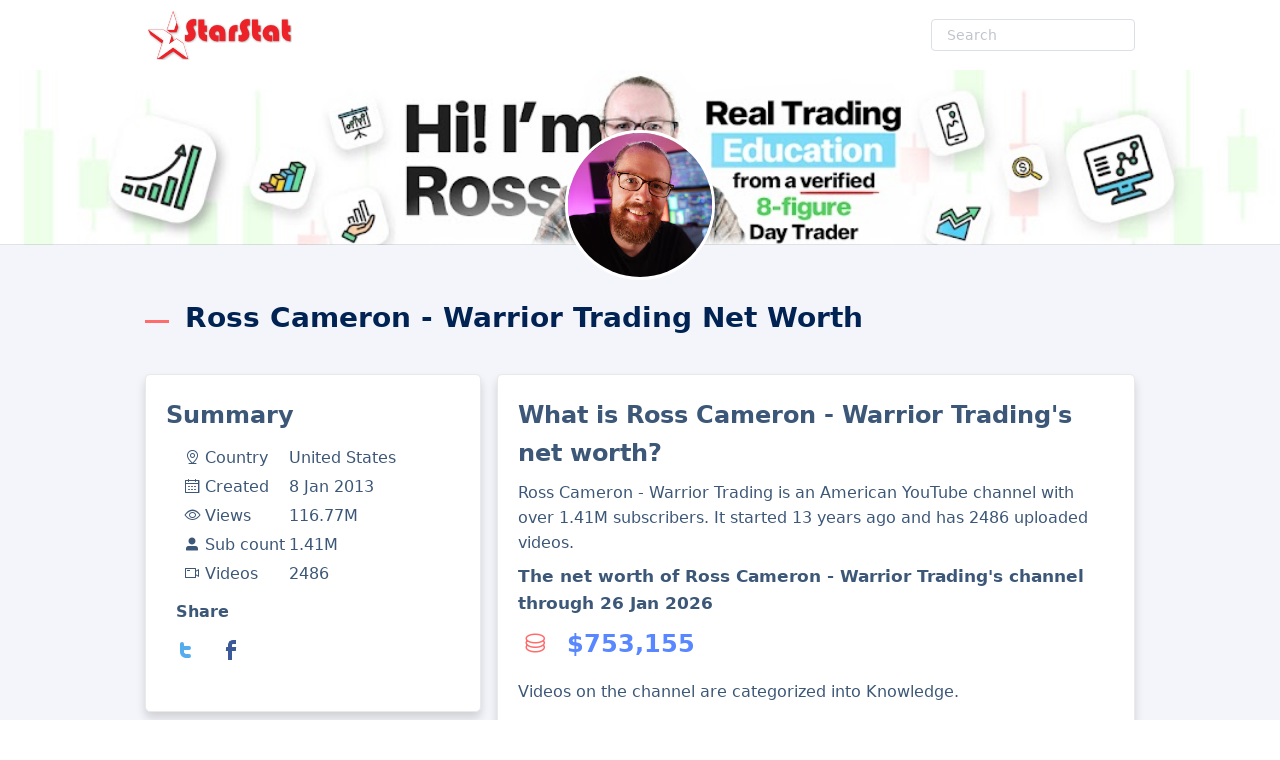

--- FILE ---
content_type: text/html; charset=utf-8
request_url: https://starstat.yt/ch/ross-cameron-warrior-trading-net-worth
body_size: 10661
content:
<!DOCTYPE html><html lang="en"><head><meta charset="UTF-8"/>
<script>var __ezHttpConsent={setByCat:function(src,tagType,attributes,category,force,customSetScriptFn=null){var setScript=function(){if(force||window.ezTcfConsent[category]){if(typeof customSetScriptFn==='function'){customSetScriptFn();}else{var scriptElement=document.createElement(tagType);scriptElement.src=src;attributes.forEach(function(attr){for(var key in attr){if(attr.hasOwnProperty(key)){scriptElement.setAttribute(key,attr[key]);}}});var firstScript=document.getElementsByTagName(tagType)[0];firstScript.parentNode.insertBefore(scriptElement,firstScript);}}};if(force||(window.ezTcfConsent&&window.ezTcfConsent.loaded)){setScript();}else if(typeof getEzConsentData==="function"){getEzConsentData().then(function(ezTcfConsent){if(ezTcfConsent&&ezTcfConsent.loaded){setScript();}else{console.error("cannot get ez consent data");force=true;setScript();}});}else{force=true;setScript();console.error("getEzConsentData is not a function");}},};</script>
<script>var ezTcfConsent=window.ezTcfConsent?window.ezTcfConsent:{loaded:false,store_info:false,develop_and_improve_services:false,measure_ad_performance:false,measure_content_performance:false,select_basic_ads:false,create_ad_profile:false,select_personalized_ads:false,create_content_profile:false,select_personalized_content:false,understand_audiences:false,use_limited_data_to_select_content:false,};function getEzConsentData(){return new Promise(function(resolve){document.addEventListener("ezConsentEvent",function(event){var ezTcfConsent=event.detail.ezTcfConsent;resolve(ezTcfConsent);});});}</script>
<script>if(typeof _setEzCookies!=='function'){function _setEzCookies(ezConsentData){var cookies=window.ezCookieQueue;for(var i=0;i<cookies.length;i++){var cookie=cookies[i];if(ezConsentData&&ezConsentData.loaded&&ezConsentData[cookie.tcfCategory]){document.cookie=cookie.name+"="+cookie.value;}}}}
window.ezCookieQueue=window.ezCookieQueue||[];if(typeof addEzCookies!=='function'){function addEzCookies(arr){window.ezCookieQueue=[...window.ezCookieQueue,...arr];}}
addEzCookies([{name:"ezoab_255718",value:"mod10; Path=/; Domain=starstat.yt; Max-Age=7200",tcfCategory:"store_info",isEzoic:"true",},{name:"ezosuibasgeneris-1",value:"26af9a9d-1d63-4c0c-6c84-b655dee0fe9e; Path=/; Domain=starstat.yt; Expires=Tue, 26 Jan 2027 16:42:40 UTC; Secure; SameSite=None",tcfCategory:"understand_audiences",isEzoic:"true",}]);if(window.ezTcfConsent&&window.ezTcfConsent.loaded){_setEzCookies(window.ezTcfConsent);}else if(typeof getEzConsentData==="function"){getEzConsentData().then(function(ezTcfConsent){if(ezTcfConsent&&ezTcfConsent.loaded){_setEzCookies(window.ezTcfConsent);}else{console.error("cannot get ez consent data");_setEzCookies(window.ezTcfConsent);}});}else{console.error("getEzConsentData is not a function");_setEzCookies(window.ezTcfConsent);}</script><script type="text/javascript" data-ezscrex='false' data-cfasync='false'>window._ezaq = Object.assign({"edge_cache_status":11,"edge_response_time":289,"url":"https://starstat.yt/ch/ross-cameron-warrior-trading-net-worth"}, typeof window._ezaq !== "undefined" ? window._ezaq : {});</script><script type="text/javascript" data-ezscrex='false' data-cfasync='false'>window._ezaq = Object.assign({"ab_test_id":"mod10"}, typeof window._ezaq !== "undefined" ? window._ezaq : {});window.__ez=window.__ez||{};window.__ez.tf={"NewBanger":"lazyload"};</script><script type="text/javascript" data-ezscrex='false' data-cfasync='false'>window.ezDisableAds = true;</script>
<script data-ezscrex='false' data-cfasync='false' data-pagespeed-no-defer>var __ez=__ez||{};__ez.stms=Date.now();__ez.evt={};__ez.script={};__ez.ck=__ez.ck||{};__ez.template={};__ez.template.isOrig=true;__ez.queue=__ez.queue||function(){var e=0,i=0,t=[],n=!1,o=[],r=[],s=!0,a=function(e,i,n,o,r,s,a){var l=arguments.length>7&&void 0!==arguments[7]?arguments[7]:window,d=this;this.name=e,this.funcName=i,this.parameters=null===n?null:w(n)?n:[n],this.isBlock=o,this.blockedBy=r,this.deleteWhenComplete=s,this.isError=!1,this.isComplete=!1,this.isInitialized=!1,this.proceedIfError=a,this.fWindow=l,this.isTimeDelay=!1,this.process=function(){f("... func = "+e),d.isInitialized=!0,d.isComplete=!0,f("... func.apply: "+e);var i=d.funcName.split("."),n=null,o=this.fWindow||window;i.length>3||(n=3===i.length?o[i[0]][i[1]][i[2]]:2===i.length?o[i[0]][i[1]]:o[d.funcName]),null!=n&&n.apply(null,this.parameters),!0===d.deleteWhenComplete&&delete t[e],!0===d.isBlock&&(f("----- F'D: "+d.name),m())}},l=function(e,i,t,n,o,r,s){var a=arguments.length>7&&void 0!==arguments[7]?arguments[7]:window,l=this;this.name=e,this.path=i,this.async=o,this.defer=r,this.isBlock=t,this.blockedBy=n,this.isInitialized=!1,this.isError=!1,this.isComplete=!1,this.proceedIfError=s,this.fWindow=a,this.isTimeDelay=!1,this.isPath=function(e){return"/"===e[0]&&"/"!==e[1]},this.getSrc=function(e){return void 0!==window.__ezScriptHost&&this.isPath(e)&&"banger.js"!==this.name?window.__ezScriptHost+e:e},this.process=function(){l.isInitialized=!0,f("... file = "+e);var i=this.fWindow?this.fWindow.document:document,t=i.createElement("script");t.src=this.getSrc(this.path),!0===o?t.async=!0:!0===r&&(t.defer=!0),t.onerror=function(){var e={url:window.location.href,name:l.name,path:l.path,user_agent:window.navigator.userAgent};"undefined"!=typeof _ezaq&&(e.pageview_id=_ezaq.page_view_id);var i=encodeURIComponent(JSON.stringify(e)),t=new XMLHttpRequest;t.open("GET","//g.ezoic.net/ezqlog?d="+i,!0),t.send(),f("----- ERR'D: "+l.name),l.isError=!0,!0===l.isBlock&&m()},t.onreadystatechange=t.onload=function(){var e=t.readyState;f("----- F'D: "+l.name),e&&!/loaded|complete/.test(e)||(l.isComplete=!0,!0===l.isBlock&&m())},i.getElementsByTagName("head")[0].appendChild(t)}},d=function(e,i){this.name=e,this.path="",this.async=!1,this.defer=!1,this.isBlock=!1,this.blockedBy=[],this.isInitialized=!0,this.isError=!1,this.isComplete=i,this.proceedIfError=!1,this.isTimeDelay=!1,this.process=function(){}};function c(e,i,n,s,a,d,c,u,f){var m=new l(e,i,n,s,a,d,c,f);!0===u?o[e]=m:r[e]=m,t[e]=m,h(m)}function h(e){!0!==u(e)&&0!=s&&e.process()}function u(e){if(!0===e.isTimeDelay&&!1===n)return f(e.name+" blocked = TIME DELAY!"),!0;if(w(e.blockedBy))for(var i=0;i<e.blockedBy.length;i++){var o=e.blockedBy[i];if(!1===t.hasOwnProperty(o))return f(e.name+" blocked = "+o),!0;if(!0===e.proceedIfError&&!0===t[o].isError)return!1;if(!1===t[o].isComplete)return f(e.name+" blocked = "+o),!0}return!1}function f(e){var i=window.location.href,t=new RegExp("[?&]ezq=([^&#]*)","i").exec(i);"1"===(t?t[1]:null)&&console.debug(e)}function m(){++e>200||(f("let's go"),p(o),p(r))}function p(e){for(var i in e)if(!1!==e.hasOwnProperty(i)){var t=e[i];!0===t.isComplete||u(t)||!0===t.isInitialized||!0===t.isError?!0===t.isError?f(t.name+": error"):!0===t.isComplete?f(t.name+": complete already"):!0===t.isInitialized&&f(t.name+": initialized already"):t.process()}}function w(e){return"[object Array]"==Object.prototype.toString.call(e)}return window.addEventListener("load",(function(){setTimeout((function(){n=!0,f("TDELAY -----"),m()}),5e3)}),!1),{addFile:c,addFileOnce:function(e,i,n,o,r,s,a,l,d){t[e]||c(e,i,n,o,r,s,a,l,d)},addDelayFile:function(e,i){var n=new l(e,i,!1,[],!1,!1,!0);n.isTimeDelay=!0,f(e+" ...  FILE! TDELAY"),r[e]=n,t[e]=n,h(n)},addFunc:function(e,n,s,l,d,c,u,f,m,p){!0===c&&(e=e+"_"+i++);var w=new a(e,n,s,l,d,u,f,p);!0===m?o[e]=w:r[e]=w,t[e]=w,h(w)},addDelayFunc:function(e,i,n){var o=new a(e,i,n,!1,[],!0,!0);o.isTimeDelay=!0,f(e+" ...  FUNCTION! TDELAY"),r[e]=o,t[e]=o,h(o)},items:t,processAll:m,setallowLoad:function(e){s=e},markLoaded:function(e){if(e&&0!==e.length){if(e in t){var i=t[e];!0===i.isComplete?f(i.name+" "+e+": error loaded duplicate"):(i.isComplete=!0,i.isInitialized=!0)}else t[e]=new d(e,!0);f("markLoaded dummyfile: "+t[e].name)}},logWhatsBlocked:function(){for(var e in t)!1!==t.hasOwnProperty(e)&&u(t[e])}}}();__ez.evt.add=function(e,t,n){e.addEventListener?e.addEventListener(t,n,!1):e.attachEvent?e.attachEvent("on"+t,n):e["on"+t]=n()},__ez.evt.remove=function(e,t,n){e.removeEventListener?e.removeEventListener(t,n,!1):e.detachEvent?e.detachEvent("on"+t,n):delete e["on"+t]};__ez.script.add=function(e){var t=document.createElement("script");t.src=e,t.async=!0,t.type="text/javascript",document.getElementsByTagName("head")[0].appendChild(t)};__ez.dot=__ez.dot||{};__ez.queue.addFileOnce('/detroitchicago/boise.js', '/detroitchicago/boise.js?gcb=195-2&cb=5', true, [], true, false, true, false);__ez.queue.addFileOnce('/parsonsmaize/abilene.js', '/parsonsmaize/abilene.js?gcb=195-2&cb=e80eca0cdb', true, [], true, false, true, false);__ez.queue.addFileOnce('/parsonsmaize/mulvane.js', '/parsonsmaize/mulvane.js?gcb=195-2&cb=e75e48eec0', true, ['/parsonsmaize/abilene.js'], true, false, true, false);__ez.queue.addFileOnce('/detroitchicago/birmingham.js', '/detroitchicago/birmingham.js?gcb=195-2&cb=539c47377c', true, ['/parsonsmaize/abilene.js'], true, false, true, false);</script>
<script type="text/javascript">var _ez_send_requests_through_ezoic = true;</script>
<script data-ezscrex="false" type="text/javascript" data-cfasync="false">window._ezaq = Object.assign({"ad_cache_level":0,"adpicker_placement_cnt":0,"ai_placeholder_cache_level":0,"ai_placeholder_placement_cnt":-1,"author":"StarStat","domain":"starstat.yt","domain_id":255718,"ezcache_level":1,"ezcache_skip_code":11,"has_bad_image":0,"has_bad_words":0,"is_sitespeed":0,"lt_cache_level":0,"publish_date":"2024-09-25","response_size":38631,"response_size_orig":32792,"response_time_orig":277,"template_id":5,"url":"https://starstat.yt/ch/ross-cameron-warrior-trading-net-worth","word_count":0,"worst_bad_word_level":0}, typeof window._ezaq !== "undefined" ? window._ezaq : {});__ez.queue.markLoaded('ezaqBaseReady');</script>
<script type='text/javascript' data-ezscrex='false' data-cfasync='false'>
window.ezAnalyticsStatic = true;
window._ez_send_requests_through_ezoic = true;
function analyticsAddScript(script) {
	var ezDynamic = document.createElement('script');
	ezDynamic.type = 'text/javascript';
	ezDynamic.innerHTML = script;
	document.head.appendChild(ezDynamic);
}
function getCookiesWithPrefix() {
    var allCookies = document.cookie.split(';');
    var cookiesWithPrefix = {};

    for (var i = 0; i < allCookies.length; i++) {
        var cookie = allCookies[i].trim();

        for (var j = 0; j < arguments.length; j++) {
            var prefix = arguments[j];
            if (cookie.indexOf(prefix) === 0) {
                var cookieParts = cookie.split('=');
                var cookieName = cookieParts[0];
                var cookieValue = cookieParts.slice(1).join('=');
                cookiesWithPrefix[cookieName] = decodeURIComponent(cookieValue);
                break; // Once matched, no need to check other prefixes
            }
        }
    }

    return cookiesWithPrefix;
}
function productAnalytics() {
	var d = {"pr":[6],"omd5":"46134265ca9dbdb4b89452a4080fbebd","nar":"risk score"};
	d.u = _ezaq.url;
	d.p = _ezaq.page_view_id;
	d.v = _ezaq.visit_uuid;
	d.ab = _ezaq.ab_test_id;
	d.e = JSON.stringify(_ezaq);
	d.ref = document.referrer;
	d.c = getCookiesWithPrefix('active_template', 'ez', 'lp_');
	if(typeof ez_utmParams !== 'undefined') {
		d.utm = ez_utmParams;
	}

	var dataText = JSON.stringify(d);
	var xhr = new XMLHttpRequest();
	xhr.open('POST','//g.ezoic.net/ezais/analytics?cb=1', true);
	xhr.onload = function () {
		if (xhr.status!=200) {
            return;
		}

        if(document.readyState !== 'loading') {
            analyticsAddScript(xhr.response);
            return;
        }

        var eventFunc = function() {
            if(document.readyState === 'loading') {
                return;
            }
            document.removeEventListener('readystatechange', eventFunc, false);
            analyticsAddScript(xhr.response);
        };

        document.addEventListener('readystatechange', eventFunc, false);
	};
	xhr.setRequestHeader('Content-Type','text/plain');
	xhr.send(dataText);
}
__ez.queue.addFunc("productAnalytics", "productAnalytics", null, true, ['ezaqBaseReady'], false, false, false, true);
</script><base href="https://starstat.yt/ch/ross-cameron-warrior-trading-net-worth"/>
    
    <meta name="viewport" content="width=device-width, initial-scale=1"/>
    <title>Ross Cameron - Warrior Trading Net Worth, Income &amp; Earnings (2026)</title>
    <meta name="description" content="Ross Cameron - Warrior Trading is an American ▶️ YouTube channel created 13 years ago with 1.41M subscribers and 2486 videos. Ross Cameron - Warrior Trading&#39;s current net worth is ..."/>
    <meta name="referrer" content="origin"/>
    <link rel="canonical" href="https://starstat.yt/ch/ross-cameron-warrior-trading-net-worth"/>

    <meta http-equiv="X-Content-Type-Options" content="nosniff"/>
    <meta http-equiv="X-XSS-Protection" content="1; mode=block"/>
    <meta name="author" content="StarStat"/>


    <meta property="og:type" content="website"/>
    <meta property="og:url" content="https://starstat.yt/ch/ross-cameron-warrior-trading-net-worth"/>
    <meta property="og:title" content="Ross Cameron - Warrior Trading Net Worth, Income &amp; Earnings (2026)"/>
    <meta property="og:image" content="https://yt3.ggpht.com/qhejg4fCqso3D25mPDU5Lh7Xoc4uRQglMKQhF0YFaY2xRQLhbvv7h6CcSUWOrrpBQXd3ekDxGsw=s240-c-k-c0x00ffffff-no-rj"/>
    <meta property="og:site_name" content="StarStat"/>
    <meta property="og:description" content="Ross Cameron - Warrior Trading is an American ▶️ YouTube channel created 13 years ago with 1.41M subscribers and 2486 videos. Ross Cameron - Warrior Trading&#39;s current net worth is ..."/>
    <meta property="og:locale" content="en_US"/>

    <meta name="twitter:title" content="Ross Cameron - Warrior Trading Net Worth, Income &amp; Earnings (2026)"/>
    <meta name="twitter:description" content="Ross Cameron - Warrior Trading is an American ▶️ YouTube channel created 13 years ago with 1.41M subscribers and 2486 videos. Ross Cameron - Warrior Trading&#39;s current net worth is ..."/>
    <meta name="twitter:url" content="https://starstat.yt/ch/ross-cameron-warrior-trading-net-worth"/>
    <meta name="twitter:image" content="https://yt3.ggpht.com/qhejg4fCqso3D25mPDU5Lh7Xoc4uRQglMKQhF0YFaY2xRQLhbvv7h6CcSUWOrrpBQXd3ekDxGsw=s240-c-k-c0x00ffffff-no-rj"/>

    <link rel="icon" href="https://starstat.yt/favicon.ico" type="image/x-icon"/>
    <link rel="preload" href="/css/site.min.css?v=vzz_dRDGS125g3ogqx4J7uTRTRRWkl_Jgoe5iU8yHNY" as="style"/>
    <link rel="preload" href="/css/fonts/element-icons.woff2" as="font" type="font/woff2" crossorigin="anonymous"/>
    <link rel="stylesheet" href="/css/site.min.css?v=vzz_dRDGS125g3ogqx4J7uTRTRRWkl_Jgoe5iU8yHNY"/>

<script type='text/javascript'>
var ezoTemplate = 'orig_site';
var ezouid = '1';
var ezoFormfactor = '1';
</script><script data-ezscrex="false" type='text/javascript'>
var soc_app_id = '0';
var did = 255718;
var ezdomain = 'starstat.yt';
var ezoicSearchable = 1;
</script></head>
<body>
    <header class="header">
        <div class="container">
            <a href="https://starstat.yt/">
                <img src="/starstat-logo.png" class="nav-logo" alt="Starstat Logo" height="50" width="160"/>
                <img src="/starstat-logo-small.png" class="nav-logo-small" alt="Starstat logo small" height="40" width="115"/>
            </a>
            <ul class="nav">
                <li class="nav-item">
                    <form method="post" class="search-form">
                        <div class="el-input el-input--small">
                            <input type="text" autocomplete="off" placeholder="Search" name="ytchannel" class="el-input__inner" role="textbox"/>
                        </div>
                    <input name="__RequestVerificationToken" type="hidden" value="CfDJ8JbEXlJAP9JPlDgU0AY_ncqdSuKeVUPrl45ydq67z5-CdLC_xeVHEnoG_kxFLgKH2ZKI-s5QkxxdiDrsWSKj9KUB6Nen0pITGdB-zpFWgrFj7zQnZ_rjN8MUDYVjIMOthcheYhEiQ-H9cAmgVUUf7wQ"/></form>
                </li>
            </ul>
        </div>
    </header>
    <main>
        <div class="banner" style="background-image: url(&#39;https://yt3.googleusercontent.com/SAe_EfKk45PHZg_NITfRrANZKUyw_uDUOj8oFX6b7C_U9xaM3TQM-6I3sJzGJmXicQT3N4cz7g=w1060-fcrop64=1,00005a57ffffa5a8-k-c0xffffffff-no-nd-rj&#39;);">
            <img src="https://yt3.googleusercontent.com/SAe_EfKk45PHZg_NITfRrANZKUyw_uDUOj8oFX6b7C_U9xaM3TQM-6I3sJzGJmXicQT3N4cz7g=w1060-fcrop64=1,00005a57ffffa5a8-k-c0xffffffff-no-nd-rj" alt="Ross Cameron - Warrior Trading Banner" style="display: none"/>
            <div class="avatar">
                <img src="https://yt3.ggpht.com/qhejg4fCqso3D25mPDU5Lh7Xoc4uRQglMKQhF0YFaY2xRQLhbvv7h6CcSUWOrrpBQXd3ekDxGsw=s240-c-k-c0x00ffffff-no-rj" alt="Ross Cameron - Warrior Trading Avatar"/>
            </div>
        </div>
        <div class="section section--alt">
            <article class="container">
                <h1 class="divider">Ross Cameron - Warrior Trading Net Worth</h1>
                <div class="row row-ch">
                    <div class="col col-left">
                        <aside class="box">
                            <h2>Summary</h2>
                            <table>
                                    <tbody><tr>
                                        <td><i class="el-icon-location mr-5"></i>Country</td>
                                        <td>United States</td>
                                    </tr>
                                <tr>
                                    <td><i class="el-icon-date mr-5"></i>Created</td>
                                    <td>8 Jan 2013</td>
                                </tr>
                                <tr>
                                    <td><i class="el-icon-view mr-5"></i>Views</td>
                                    <td>116.77M</td>
                                </tr>
                                <tr>
                                    <td><i class="el-icon-subs mr-5"></i>Sub count</td>
                                    <td>1.41M</td>
                                </tr>
                                <tr>
                                    <td><i class="el-icon-video mr-5"></i>Videos</td>
                                    <td>2486</td>
                                </tr>
                            </tbody></table>
                            <div class="share">
                                Share
                                <ul class="share-buttons">
                                    <li>
                                        <span class="hlink" data-href="https://twitter.com/intent/tweet?text=Ross+Cameron+-+Warrior+Trading+is+an+American+%e2%96%b6%ef%b8%8f+YouTube+channel+created+13+years+ago+with+1.41M+subscribers+and+2486+videos.+Ross+Cameron+-+Warrior+Trading%27s+current+net+worth+is+...&amp;url=https%3a%2f%2fstarstat.yt%2fch%2fross-cameron-warrior-trading-net-worth" title="Tweet">
                                            <i class="gg-twitter"></i>
                                        </span>
                                    </li>
                                    <li>
                                        <span class="hlink" data-href="https://www.facebook.com/sharer/sharer.php?u=https%3a%2f%2fstarstat.yt%2fch%2fross-cameron-warrior-trading-net-worth" title="Share on Facebook">
                                            <i class="gg-facebook"></i>
                                        </span>
                                    </li>
                                </ul>
                            </div>
                        </aside>
                    </div>
                    <div class="col col-center">
                        <section class="box">
                            <h2>What is Ross Cameron - Warrior Trading&#39;s net worth?</h2>
                            <p>
                                Ross Cameron - Warrior Trading is an American YouTube channel with over 1.41M subscribers.
                                It started 13 years ago and has 2486 uploaded videos.
                            </p>
                            <p class="p-big">The net worth of Ross Cameron - Warrior Trading&#39;s channel through 26 Jan 2026</p>
                            <p class="inform">
                                <span class="ico-holder">
                                    <i class="el-icon-coin"></i>
                                </span>
                                <span class="number">$753,155</span>
                            </p>                           
                            <p class="catpar">Videos on the channel are categorized into  Knowledge.</p>
                        </section>
                        <section class="box">
                            <h2>How much money does Ross Cameron - Warrior Trading make from YouTube?</h2>
                            <p>
                                Below is an estimated average earnings from advertising on the channel, depending on language, price and current audience.
                            </p>
                            <div class="row">
                                <div class="col col-half">
                                    <h3>Daily</h3>
                                    <p class="inform">
                                        <span class="number-small"> $518</span>
                                    </p>
                                </div>
                                <div class="col col-half">
                                    <h3>Weekly</h3>
                                    <p class="inform">
                                        <span class="number-small"> $3,638</span>
                                    </p>
                                </div>
                            </div>
                            <div class="row">
                                <div class="col col-half">
                                    <h3>Monthly</h3>
                                    <p class="inform">
                                        <span class="number-small"> $15,764</span>
                                    </p>
                                </div>
                                <div class="col col-half">
                                    <h3>Yearly</h3>
                                    <p class="inform">
                                        <span class="number-small"> $189,170</span>
                                    </p>
                                </div>
                            </div>
                            <p>
                                <em>
                                    <i class="el-icon-info"></i> This income is valid for channel visits till Jan 26
                                    and must be updated when channel data changes. The channel may have additional revenue streams, such as sponsored content and product sales, that are not reflected in these figures.
                                </em>
                            </p>
                        </section>
                        <section class="box">
                            <h2>Ross Cameron - Warrior Trading channel&#39;s current stats and earnings</h2>
                            <p>
                                Here are the stats for the last two weeks, separated by days.
                                </p><ul>
                                    <li>The lowest daily views during this period are 42.31K</li>
                                    <li>The highest daily views are 186.91K</li>
                                </ul>
                                Compared to the previous period, we have an average growth of <strong>2.1%</strong> per week and <strong>8.5%</strong> per month.
                            <p></p>
                            <h3 class="align-center">Stats</h3>
                            <div class="stats-data-table">
                                <table>
                                        <tbody><tr>
                                            <td class="tdDate">25 Jan</td>
                                            <td>$629</td>
                                            <td class="tdBar">
                                                <div class="graph-bar" style="width: 52.2%;"></div>
                                            </td>
                                        </tr>
                                        <tr>
                                            <td class="tdDate">24 Jan</td>
                                            <td>$1,158</td>
                                            <td class="tdBar">
                                                <div class="graph-bar" style="width: 96%;"></div>
                                            </td>
                                        </tr>
                                        <tr>
                                            <td class="tdDate">23 Jan</td>
                                            <td>$628</td>
                                            <td class="tdBar">
                                                <div class="graph-bar" style="width: 52.1%;"></div>
                                            </td>
                                        </tr>
                                        <tr>
                                            <td class="tdDate">22 Jan</td>
                                            <td>$1,134</td>
                                            <td class="tdBar">
                                                <div class="graph-bar" style="width: 94.1%;"></div>
                                            </td>
                                        </tr>
                                        <tr>
                                            <td class="tdDate">21 Jan</td>
                                            <td>$1,206</td>
                                            <td class="tdBar">
                                                <div class="graph-bar" style="width: 100%;"></div>
                                            </td>
                                        </tr>
                                        <tr>
                                            <td class="tdDate">20 Jan</td>
                                            <td>$508</td>
                                            <td class="tdBar">
                                                <div class="graph-bar" style="width: 42.2%;"></div>
                                            </td>
                                        </tr>
                                        <tr>
                                            <td class="tdDate">19 Jan</td>
                                            <td>$1,181</td>
                                            <td class="tdBar">
                                                <div class="graph-bar" style="width: 98%;"></div>
                                            </td>
                                        </tr>
                                        <tr>
                                            <td class="tdDate">18 Jan</td>
                                            <td>$1,069</td>
                                            <td class="tdBar">
                                                <div class="graph-bar" style="width: 88.6%;"></div>
                                            </td>
                                        </tr>
                                        <tr>
                                            <td class="tdDate">17 Jan</td>
                                            <td>$526</td>
                                            <td class="tdBar">
                                                <div class="graph-bar" style="width: 43.6%;"></div>
                                            </td>
                                        </tr>
                                        <tr>
                                            <td class="tdDate">16 Jan</td>
                                            <td>$1,181</td>
                                            <td class="tdBar">
                                                <div class="graph-bar" style="width: 98%;"></div>
                                            </td>
                                        </tr>
                                        <tr>
                                            <td class="tdDate">15 Jan</td>
                                            <td>$668</td>
                                            <td class="tdBar">
                                                <div class="graph-bar" style="width: 55.5%;"></div>
                                            </td>
                                        </tr>
                                        <tr>
                                            <td class="tdDate">14 Jan</td>
                                            <td>$521</td>
                                            <td class="tdBar">
                                                <div class="graph-bar" style="width: 43.2%;"></div>
                                            </td>
                                        </tr>
                                        <tr>
                                            <td class="tdDate">13 Jan</td>
                                            <td>$973</td>
                                            <td class="tdBar">
                                                <div class="graph-bar" style="width: 80.7%;"></div>
                                            </td>
                                        </tr>
                                        <tr>
                                            <td class="tdDate">12 Jan</td>
                                            <td>$273</td>
                                            <td class="tdBar">
                                                <div class="graph-bar" style="width: 22.6%;"></div>
                                            </td>
                                        </tr>
                                        <tr>
                                            <td class="tdDate">11 Jan</td>
                                            <td>$285</td>
                                            <td class="tdBar">
                                                <div class="graph-bar" style="width: 23.6%;"></div>
                                            </td>
                                        </tr>
                                </tbody></table>
                            </div>
                            <h3>Forecast of next month&#39;s revenue</h3>
                            <p class="inform">
                                Ross Cameron - Warrior Trading net worth for February 2026 -
                                <span class="number-small"> $17,110</span> <i class="el-icon-top-right"></i>
                            </p>
                        </section>
                        <section class="box">
                                <h3>Official Social Media Channels</h3>
                                <p class="soc-ch">
                                        <span class="hlink" data-href="https://twitter.com/daytradewarrior?lang=en" title="Twitter">
                                            <i class="gg-twitter"></i>
                                        </span>
                                        <span class="hlink" data-href="https://www.facebook.com/warriortrading/" title="Facebook">
                                            <i class="gg-facebook"></i>
                                        </span>
                                        <span class="hlink" data-href="https://www.instagram.com/warriortrading/" title="Instagram">
                                            <i class="gg-instagram"></i>
                                        </span>

                                </p>

                                <h3>Similar</h3>
                                <div class="micro-ch-items">
                                        <div class="micro-ch-item micro-ch-item-single">
                                            <a href="https://starstat.yt/ch/lindey-glenn-net-worth">
                                                <img src="https://yt3.ggpht.com/XTmStaWQM_8yXNqacM58myaGXJM8eHnYxQffbzle3Zd_LCdquuhV8nml6dbs8M9_2j_5CqN08g=s240-c-k-c0x00ffffff-no-rj" loading="lazy" alt="Lindey Glenn net worth"/>
                                                <div class="inform">
                                                    <span class="title">Lindey Glenn</span>
                                                    <div>
                                                        <span class="number-small">$446,596</span>
                                                    </div>
                                                </div>
                                            </a>
                                        </div>
                                        <div class="micro-ch-item micro-ch-item-single">
                                            <a href="https://starstat.yt/ch/zac-rios-net-worth">
                                                <img src="https://yt3.ggpht.com/DEWxBgRem5fNrtNb_XLCGRE_SIxCENNLW3fxM0S_NeHPgrY3jYkkAvuDWRKGFFxcVgNQ6EhJ=s240-c-k-c0x00ffffff-no-rj" loading="lazy" alt="Zac Rios net worth"/>
                                                <div class="inform">
                                                    <span class="title">Zac Rios</span>
                                                    <div>
                                                        <span class="number-small">$570,928</span>
                                                    </div>
                                                </div>
                                            </a>
                                        </div>
                                        <div class="micro-ch-item micro-ch-item-single">
                                            <a href="https://starstat.yt/ch/michael-bordenaro-net-worth">
                                                <img src="https://yt3.ggpht.com/JXL1gKA23xogED6XRHib3smD-pdXgyZoouDIrzZCLwKVzFs7NR1B5zGjm6U662kU1Z4jAbVO2w=s240-c-k-c0x00ffffff-no-rj" loading="lazy" alt="Michael Bordenaro net worth"/>
                                                <div class="inform">
                                                    <span class="title">Michael Bordenaro</span>
                                                    <div>
                                                        <span class="number-small">$895,034</span>
                                                    </div>
                                                </div>
                                            </a>
                                        </div>
                                        <div class="micro-ch-item micro-ch-item-single">
                                            <a href="https://starstat.yt/ch/bunny-king-hogs-net-worth">
                                                <img src="https://yt3.ggpht.com/ytc/AIdro_mZ584IvnmJCYRY-DZoRaDs9XtagbIJIMf6V3XzKxfx=s240-c-k-c0x00ffffff-no-rj" loading="lazy" alt="Bunny King Hogs net worth"/>
                                                <div class="inform">
                                                    <span class="title">Bunny King Hogs</span>
                                                    <div>
                                                        <span class="number-small">$17,456</span>
                                                    </div>
                                                </div>
                                            </a>
                                        </div>
                                        <div class="micro-ch-item micro-ch-item-single">
                                            <a href="https://starstat.yt/ch/oversimplified-net-worth">
                                                <img src="https://yt3.ggpht.com/ytc/AIdro_nbHJmmJigQKWgdRGLBfVXYqRAsc1QMp3SfVEAwjMp9o-o=s240-c-k-c0x00ffffff-no-rj" loading="lazy" alt="OverSimplified net worth"/>
                                                <div class="inform">
                                                    <span class="title">OverSimplified</span>
                                                    <div>
                                                        <span class="number-small">$7,594,455</span>
                                                    </div>
                                                </div>
                                            </a>
                                        </div>
                                        <div class="micro-ch-item micro-ch-item-single">
                                            <a href="https://starstat.yt/ch/asianjeff-net-worth">
                                                <img src="https://yt3.ggpht.com/qu3gJHZhULvGEiqYek2NCBgq6_Ww2K9StQsOD-iKHoAJlmtMoF1lAoqVrNaNfLR7VdGqtdwS=s240-c-k-c0x00ffffff-no-rj" loading="lazy" alt="AsianJeff net worth"/>
                                                <div class="inform">
                                                    <span class="title">AsianJeff</span>
                                                    <div>
                                                        <span class="number-small">$1,805,309</span>
                                                    </div>
                                                </div>
                                            </a>
                                        </div>
                                </div>
                            <h3>See also</h3>
                            <ul class="catpar">
                                    <li>
                                        <a href="https://starstat.yt/country/us">Top Youtubers in United States</a>
                                    </li>
                                <li><a href="https://starstat.yt/cat/knowledge">Best in category &#34;Knowledge&#34;</a>

                        </li></ul></section>
                        <footer class="box">
                            <h3><i class="el-icon-info color-blue"></i> Methodology and Sources:</h3>
                            <p>
                                Net worth is calculated based on the publicly available CPM (cost per thousand views) paid by advertisers.
                                A channel&#39;s CPM varies depending on the location and demographics of its audience, the number of subscribers a channel has,
                                how frequently it posts videos, and the total watch time of its content.
                                We update this indicator regularly with the latest trends and verified revenue data.
                            </p>
                            <p>
                                If you have information about Ross Cameron - Warrior Trading&#39;s exact income and audience by country, please share it with us.
                                This will help us refine the calculations and provide the most accurate estimate of Ross Cameron - Warrior Trading&#39;s net worth.
                            </p>
                        </footer>
                    </div>
                    <div class="col col-right">
                    </div>
                </div>
            </article>
        </div>
    </main>
    <footer role="contentinfo" class="m-footer">
        <div class="container">
    <span>
        Copyright ©2026 <a href="/">StarStat</a>
    </span>
    <a href="/country-map">Country Map</a>
    <a href="/privacy" rel="nofollow noopener" target="_blank">Privacy</a>
</div>
<script async="true" src="/js/metsmall.min.js"></script>



    </footer>
    
<script type="application/ld+json">
{
  "@context": "https://schema.org",
  "@graph": [
  {
        "@type": "Organization",
        "@id": "https://starstat.yt/#organization",
        "name": "StarStat",
        "url": "https://starstat.yt/",
        "sameAs": ["https://diasp.org/people/8dc69750457201392c407085c2fdcc0b", "https://twitter.com/starstat9", "https://opensocial.at/profile/starstat"],
        "logo": {
            "@type": "ImageObject",
            "@id": "https://starstat.yt/#logo",
            "inLanguage": "en-US",
            "url": "https://starstat.yt/social-logo256.png",
            "width": 256,
            "height": 256,
            "caption": "StarStat"
        },
        "image": {
            "@id": "https://starstat.yt/#logo"
        }
  },
   {
        "@type": "ImageObject",
        "@id": "https://starstat.yt/ch/ross-cameron-warrior-trading-net-worth#primaryimage",
        "inLanguage": "en-US",
        "url": "https://yt3.googleusercontent.com/SAe_EfKk45PHZg_NITfRrANZKUyw_uDUOj8oFX6b7C_U9xaM3TQM-6I3sJzGJmXicQT3N4cz7g=w1060-fcrop64=1,00005a57ffffa5a8-k-c0xffffffff-no-nd-rj",
        "width": 1060,
        "height": 176,
        "caption": "Ross Cameron - Warrior Trading Background"
    },
  {
      "@type": "Article",
      "mainEntityOfPage": {
        "@type": "WebPage",
        "@id": "https://starstat.yt/ch/ross-cameron-warrior-trading-net-worth"
      },
      "headline": "Ross Cameron - Warrior Trading Net Worth, Income &amp; Earnings (2026)",
      "image": "https://yt3.ggpht.com/qhejg4fCqso3D25mPDU5Lh7Xoc4uRQglMKQhF0YFaY2xRQLhbvv7h6CcSUWOrrpBQXd3ekDxGsw=s240-c-k-c0x00ffffff-no-rj",
      "author": {
        "@type": "Organization",
        "name": "StarStat",
        "url": "https://starstat.yt/"
      },
      "publisher": {
        "@type": "Organization",
        "name": "StarStat",
        "logo": {
          "@type": "ImageObject",
          "url": "https://starstat.yt/social-logo256.png",
          "width": 256,
          "height": 256,
          "caption": "StarStat"
        }
      },
      "about": [
        {
        "@type": "http://schema.org/Thing",
            "name": "Net Worth",
            "sameAs" : "https://en.wikipedia.org/wiki/Net_worth"
        },
        {
        "@type": "http://schema.org/Thing",
            "name": "YouTube channel",
            "sameAs" : "https://en.wikipedia.org/wiki/YouTube_(channel)"
        },
        {
        "@type": "http://schema.org/Thing",
              "name": "Ross Cameron - Warrior Trading",
              "sameAs" : ["https://starstat.yt/ch/ross-cameron-warrior-trading-net-worth", "https://www.youtube.com/channel/UCBayuhgYpKNbhJxfExYkPfA", "https://www.facebook.com/warriortrading/", "https://twitter.com/daytradewarrior?lang=en", "https://www.instagram.com/warriortrading/"]
        }
      ],
      "mentions": [
        {
        "@type": "http://schema.org/Thing",
            "name": "Youtube",
            "sameAs" : "https://en.wikipedia.org/wiki/YouTube"
        },
        {
        "@type": "http://schema.org/Thing",
              "name": "Stats",
              "sameAs" : "https://en.wikipedia.org/wiki/Statistics"
        }
      ],
      "datePublished": "2024-09-25",
      "dateModified": "2026-01-26"
  },
  {
  "@type": "BreadcrumbList",
      "itemListElement": [{
        "@type": "ListItem",
        "position": 1,
        "name": "StarStat",
        "item": "https://starstat.yt/"
      },{
        "@type": "ListItem",
        "position": 2,
        "name": "⭐ Net Worth", "item": "https://starstat.yt/cat/knowledge"
      },{
        "@type": "ListItem",
        "position": 3,
        "name": "Ross Cameron - Warrior Trading Net Worth, Income &amp; Earnings (2026)",
        "item": "https://starstat.yt/ch/ross-cameron-warrior-trading-net-worth"
      }]
  }
  ]
}
</script>

    <script src="/js/cash.min.js"></script>
    <script>
        $('.hlink').on('click',
            function() {
                const hrf = $(this).data('href');
                const win = window.open(hrf, '_blank');
                win.focus();
            });
        if (document.referrer && -1 !== document.referrer.indexOf("ogle.")) {
            if ("function" == typeof history.pushState) history.pushState("boogle", null, null), window.onpopstate = function() { history.pushState("newboogle", null, null) };
            else {
                var a = !0;
                window.onhashchange = function() { a ? a = !1 : (a = !0, window.location.hash = Math.random()) };
            }
        }
    </script>

<script data-cfasync="false">function _emitEzConsentEvent(){var customEvent=new CustomEvent("ezConsentEvent",{detail:{ezTcfConsent:window.ezTcfConsent},bubbles:true,cancelable:true,});document.dispatchEvent(customEvent);}
(function(window,document){function _setAllEzConsentTrue(){window.ezTcfConsent.loaded=true;window.ezTcfConsent.store_info=true;window.ezTcfConsent.develop_and_improve_services=true;window.ezTcfConsent.measure_ad_performance=true;window.ezTcfConsent.measure_content_performance=true;window.ezTcfConsent.select_basic_ads=true;window.ezTcfConsent.create_ad_profile=true;window.ezTcfConsent.select_personalized_ads=true;window.ezTcfConsent.create_content_profile=true;window.ezTcfConsent.select_personalized_content=true;window.ezTcfConsent.understand_audiences=true;window.ezTcfConsent.use_limited_data_to_select_content=true;window.ezTcfConsent.select_personalized_content=true;}
function _clearEzConsentCookie(){document.cookie="ezCMPCookieConsent=tcf2;Domain=.starstat.yt;Path=/;expires=Thu, 01 Jan 1970 00:00:00 GMT";}
_clearEzConsentCookie();if(typeof window.__tcfapi!=="undefined"){window.ezgconsent=false;var amazonHasRun=false;function _ezAllowed(tcdata,purpose){return(tcdata.purpose.consents[purpose]||tcdata.purpose.legitimateInterests[purpose]);}
function _handleConsentDecision(tcdata){window.ezTcfConsent.loaded=true;if(!tcdata.vendor.consents["347"]&&!tcdata.vendor.legitimateInterests["347"]){window._emitEzConsentEvent();return;}
window.ezTcfConsent.store_info=_ezAllowed(tcdata,"1");window.ezTcfConsent.develop_and_improve_services=_ezAllowed(tcdata,"10");window.ezTcfConsent.measure_content_performance=_ezAllowed(tcdata,"8");window.ezTcfConsent.select_basic_ads=_ezAllowed(tcdata,"2");window.ezTcfConsent.create_ad_profile=_ezAllowed(tcdata,"3");window.ezTcfConsent.select_personalized_ads=_ezAllowed(tcdata,"4");window.ezTcfConsent.create_content_profile=_ezAllowed(tcdata,"5");window.ezTcfConsent.measure_ad_performance=_ezAllowed(tcdata,"7");window.ezTcfConsent.use_limited_data_to_select_content=_ezAllowed(tcdata,"11");window.ezTcfConsent.select_personalized_content=_ezAllowed(tcdata,"6");window.ezTcfConsent.understand_audiences=_ezAllowed(tcdata,"9");window._emitEzConsentEvent();}
function _handleGoogleConsentV2(tcdata){if(!tcdata||!tcdata.purpose||!tcdata.purpose.consents){return;}
var googConsentV2={};if(tcdata.purpose.consents[1]){googConsentV2.ad_storage='granted';googConsentV2.analytics_storage='granted';}
if(tcdata.purpose.consents[3]&&tcdata.purpose.consents[4]){googConsentV2.ad_personalization='granted';}
if(tcdata.purpose.consents[1]&&tcdata.purpose.consents[7]){googConsentV2.ad_user_data='granted';}
if(googConsentV2.analytics_storage=='denied'){gtag('set','url_passthrough',true);}
gtag('consent','update',googConsentV2);}
__tcfapi("addEventListener",2,function(tcdata,success){if(!success||!tcdata){window._emitEzConsentEvent();return;}
if(!tcdata.gdprApplies){_setAllEzConsentTrue();window._emitEzConsentEvent();return;}
if(tcdata.eventStatus==="useractioncomplete"||tcdata.eventStatus==="tcloaded"){if(typeof gtag!='undefined'){_handleGoogleConsentV2(tcdata);}
_handleConsentDecision(tcdata);if(tcdata.purpose.consents["1"]===true&&tcdata.vendor.consents["755"]!==false){window.ezgconsent=true;(adsbygoogle=window.adsbygoogle||[]).pauseAdRequests=0;}
if(window.__ezconsent){__ezconsent.setEzoicConsentSettings(ezConsentCategories);}
__tcfapi("removeEventListener",2,function(success){return null;},tcdata.listenerId);if(!(tcdata.purpose.consents["1"]===true&&_ezAllowed(tcdata,"2")&&_ezAllowed(tcdata,"3")&&_ezAllowed(tcdata,"4"))){if(typeof __ez=="object"&&typeof __ez.bit=="object"&&typeof window["_ezaq"]=="object"&&typeof window["_ezaq"]["page_view_id"]=="string"){__ez.bit.Add(window["_ezaq"]["page_view_id"],[new __ezDotData("non_personalized_ads",true),]);}}}});}else{_setAllEzConsentTrue();window._emitEzConsentEvent();}})(window,document);</script><script defer src="https://static.cloudflareinsights.com/beacon.min.js/vcd15cbe7772f49c399c6a5babf22c1241717689176015" integrity="sha512-ZpsOmlRQV6y907TI0dKBHq9Md29nnaEIPlkf84rnaERnq6zvWvPUqr2ft8M1aS28oN72PdrCzSjY4U6VaAw1EQ==" data-cf-beacon='{"version":"2024.11.0","token":"bbf71fd867fb4409bed014e26c9b69ef","r":1,"server_timing":{"name":{"cfCacheStatus":true,"cfEdge":true,"cfExtPri":true,"cfL4":true,"cfOrigin":true,"cfSpeedBrain":true},"location_startswith":null}}' crossorigin="anonymous"></script>
</body></html>

--- FILE ---
content_type: text/css
request_url: https://starstat.yt/css/site.min.css?v=vzz_dRDGS125g3ogqx4J7uTRTRRWkl_Jgoe5iU8yHNY
body_size: 3511
content:
*,*::before,*::after{box-sizing:border-box}:root{-moz-tab-size:4;tab-size:4}html{-webkit-text-size-adjust:100%;line-height:1.15}body{margin:0}body{font-family:system-ui,-apple-system,'Segoe UI',Roboto,Helvetica,Arial,sans-serif,'Apple Color Emoji','Segoe UI Emoji'}hr{color:inherit;height:0}abbr[title]{text-decoration:underline dotted}b,strong{font-weight:bolder}code,kbd,samp,pre{font-family:ui-monospace,SFMono-Regular,Consolas,'Liberation Mono',Menlo,monospace;font-size:1em}small{font-size:80%}sub,sup{font-size:75%;line-height:0;position:relative;vertical-align:baseline}sub{bottom:-.25em}sup{top:-.5em}table{border-color:inherit;text-indent:0}button,input,optgroup,select,textarea{font-family:inherit;font-size:100%;line-height:1.15;margin:0}button,select{text-transform:none}button,[type='button'],[type='reset'],[type='submit']{-webkit-appearance:button}::-moz-focus-inner{border-style:none;padding:0}:-moz-focusring{outline:1px dotted ButtonText}:-moz-ui-invalid{box-shadow:none}legend{padding:0}progress{vertical-align:baseline}::-webkit-inner-spin-button,::-webkit-outer-spin-button{height:auto}[type='search']{-webkit-appearance:textfield;outline-offset:-2px}::-webkit-search-decoration{-webkit-appearance:none}::-webkit-file-upload-button{-webkit-appearance:button;font:inherit}summary{display:list-item}.row{box-sizing:border-box;display:flex;flex:0 1 auto;flex-direction:row;flex-wrap:wrap;margin-right:-.5rem;margin-left:-.5rem}.col{box-sizing:border-box;flex:0 0 auto;padding-right:.5rem;padding-left:.5rem}.col.col-full{flex-basis:100%;max-width:100%}.col.col-left{flex-basis:35%;max-width:35%}.col.col-center{flex-basis:65%;max-width:65%}.col.col-right{flex-basis:20%;max-width:20%}.col.col-half{flex-basis:50%;max-width:50%;flex:0 0 50%}@media(max-width:768px){.col.col-left,.col.col-right,.col.col-center{flex-grow:1;flex-basis:0;max-width:100%;flex:0 0 100%}.row-ch{flex-direction:column-reverse}}body{color:#3c5777;line-height:1.618;font-size:16px}.container{margin-left:auto;margin-right:auto;max-width:990px}@media(max-width:1140px){.container{width:100%}}@media(max-width:768px){.container{padding:0 12px}}.section{box-shadow:0 -1px 0 0 rgba(0,31,51,.12);padding:30px 20px 40px}@media(max-width:768px){.section{padding:25px 10px 30px}}.section.section--alt{background-color:#f4f5fa}footer a{color:inherit;text-decoration:none;margin-left:15px}.p-big{font-size:17px;font-weight:700}.m-footer{font-size:15px;text-align:center;border-top:1px solid #e8e8e8;margin:0 auto 10px;line-height:1.6em;padding:20px 10px 5px}.align-center{text-align:center;margin:0 auto}.color-blue{color:#5987ff}.mr-5{margin-right:5px}.header{height:70px;background-color:#fff;color:#fff;width:100%;line-height:80px}.header .container{height:100%;display:flex;align-items:center;justify-content:space-between}.header a{color:#333;text-decoration:none;display:inline-flex;text-transform:uppercase}.header .nav{display:inline-flex;height:100%;line-height:70px;background:transparent;padding:0;margin:0}.header .nav-logo-small{display:none}.header .nav-item{margin:0;list-style:none;position:relative;cursor:pointer}.header .nav-item a{text-decoration:none;color:#333;opacity:.5;display:block;padding:0 22px;font-size:13px}.header .nav-item a:hover{opacity:1}@media(max-width:768px){.header{height:60px}.header .nav-logo{display:none}.header .nav-logo-small{display:inline-block}.header .nav-item{margin-left:6px}.header .nav-item:last-child{margin-left:10px}.header .nav-item a{padding:0 5px}.header .container{padding:0 12px}}@font-face{font-family:element-icons;src:url('fonts/element-icons.woff2') format('woff2'),url('fonts/element-icons.woff') format("woff"),url('fonts/element-icons.ttf') format("truetype");font-weight:400;font-display:swap;font-style:normal}[class*=" el-icon-"],[class^=el-icon-]{font-family:element-icons!important;speak:none;font-style:normal;font-weight:400;font-variant:normal;text-transform:none;line-height:1;vertical-align:baseline;display:inline-block;-webkit-font-smoothing:antialiased;-moz-osx-font-smoothing:grayscale}.el-icon-search:before{content:""}.el-icon-location:before{content:""}.el-icon-date:before{content:""}.el-icon-video:before{content:""}.el-icon-view:before{content:""}.el-icon-subs:before{content:""}.el-icon-coin:before{content:""}.el-icon-info:before{content:""}.el-icon-category:before{content:""}.el-icon-top-right:before{content:"";color:#46a46c;font-size:17px;font-weight:bold}.gg-instagram{box-sizing:border-box;position:relative;display:inline-block;margin-right:10px;font-size:17px;border:2px solid transparent;box-shadow:0 0 0 2px;border-radius:4px;width:20px;height:20px;color:#e4405f}.gg-instagram::after,.gg-instagram::before{content:"";display:block;box-sizing:border-box;position:absolute}.gg-instagram::after{border:2px solid;left:3px;width:10px;height:10px;border-radius:100%;top:3px}.gg-instagram::before{border-radius:3px;width:2px;height:2px;background:#e4405f;right:1px;top:1px}.gg-facebook{box-sizing:border-box;position:relative;display:inline-block;margin-right:10px;width:20px;height:20px;color:#3b5999}.gg-facebook::after,.gg-facebook::before{content:"";display:block;position:absolute;box-sizing:border-box}.gg-facebook::before{width:8px;height:20px;border-left:4px solid;border-top:4px solid;border-top-left-radius:5px;left:6px}.gg-facebook::after{width:10px;height:4px;background:currentColor;top:7px;left:4px;transform:skew(-5deg)}.gg-twitter{box-sizing:border-box;position:relative;display:inline-block;margin-right:10px;width:20px;height:20px;color:#55acee}.gg-twitter::after,.gg-twitter::before{content:"";display:block;position:absolute;box-sizing:border-box;left:4px}.gg-twitter::before{width:9px;height:14px;border-left:4px solid;border-bottom:4px solid;border-bottom-left-radius:6px;background:linear-gradient(to left,currentColor 12px,transparent 0) no-repeat center 2px/10px 4px;top:4px}.gg-twitter::after{width:4px;height:4px;background:currentColor;border-radius:20px;top:2px;box-shadow:7px 4px 0,7px 12px 0}.main-search{margin:70px auto}.micro-ch-items{margin:10px 0}.micro-ch-item{display:inline-flex;align-items:center;width:300px;height:100px;border:1px solid #e5e5e5;border-radius:8px;background-color:#fff;vertical-align:top;margin:10px 10px 10px 0;position:relative;box-sizing:border-box;transition:all .2s ease}.micro-ch-item.winner{margin:30px 10px 10px 0;height:150px}.micro-ch-item:hover{box-shadow:0 5px 15px rgba(0,0,0,.1)}.micro-ch-item .title{font-size:17px;font-weight:bold;display:block;margin:5px auto}.micro-ch-item .callout{font-size:1.0625rem;line-height:1.3125rem;font-weight:700;display:inline-block;position:absolute;top:-20px;left:-10px;margin:0;padding:6px 10px;color:#343a40;box-shadow:2px 2px 2px 0 #d6c4c4}.micro-ch-item .callout:after{content:" ";display:block;position:absolute;left:-10px;bottom:-7px;border-color:rgba(0,0,0,0) #6a6b6e rgba(0,0,0,0) rgba(0,0,0,0);border-style:inset solid inset inset;border-width:0 10px 7px}.micro-ch-item-single{width:285px}.callout.child-0{background-color:#d7b137}.callout.child-0:before{content:"1st"}.callout.child-1{background-color:#c0c0c0}.callout.child-1:before{content:"2nd"}.callout.child-2{background-color:#cd8032}.callout.child-2:before{content:"3rd"}.micro-ch-item a{display:flex;align-items:center;justify-content:space-between;text-decoration:none;color:inherit}.micro-ch-item img{width:70px;height:70px;margin:5px;border:4px solid #fff;box-shadow:0 0 0 1px #e5e5e5;background-color:#fff;border-radius:50%}@media(max-width:768px){.micro-ch-item{width:100%}}h1.divider{position:relative;text-align:left;color:#002353;font-weight:600;font-size:28px;line-height:40px;padding-left:40px;margin-bottom:36px}h1.divider:after{content:'';position:absolute;width:24px;height:3px;top:22px;left:0;background:#ff6c6c}.box{width:100%;-webkit-box-sizing:border-box;box-sizing:border-box;box-shadow:0 6px 10px rgba(0,0,0,.15);border-radius:8px;border:1px solid #e9e9e9;border-radius:5px;padding:18px 20px;background:#fff;margin:0 0 27px}.box h2,.box h3{margin:3px 0 8px}.box p{margin:8px 0}.box table{border:0;padding-left:15px}.box td:nth-child(even){font-weight:500}.catpar{padding-top:8px}.catpar a[href]{color:inherit;text-decoration:underline;transition:all .4s}.catpar a[href]:hover{color:#007aff}ul.catpar{margin:0;padding:0 6px 0 20px}ul.catpar li{margin-bottom:5px}.inform{padding:0;margin:0;list-style:none}.inform .number{color:#5987ff;font-weight:bold;font-size:24px;line-height:32px}.inform .number{color:#5987ff;font-weight:bold;font-size:24px;line-height:32px}.inform .number-small{color:#5987ff;font-weight:bold;font-size:19px;line-height:32px}.inform .ico-holder{margin:3px 12px 0 5px;color:#ff6c6c;font-size:24px}.inform div{overflow:hidden}.el-input{position:relative;font-size:14px;display:inline-block;width:100%}.stats-data-table{width:100%;color:#394e6c;font-weight:500;padding:10px}.stats-data-table table{box-shadow:0 2px 4px rgba(0,0,0,.15);border-radius:8px;padding:10px;max-width:75%;margin:5px auto}.stats-data-table .graph-bar{height:4px;display:inline-block;margin-bottom:4px;background:#539bff;box-shadow:0 2px 4px rgba(0,0,0,.15);border-radius:7px}.stats-data-table .tdDate{min-width:56px}.stats-data-table .tdBar{width:100%;padding-left:10px}@media(max-width:768px){.stats-data-table{padding:5px}.stats-data-table table{max-width:100%}}.cat-list{display:flex;flex-wrap:wrap}.cat-list li{display:flex;flex:1 0 33%;box-sizing:border-box;align-items:center;line-height:1.8}@media(max-width:768px){.cat-list li{flex:1 0 100%}}.h-cat-link{color:#606266;text-decoration:none;outline:0;cursor:pointer;padding:0;font-size:17px;padding-left:5px;margin-bottom:2px}.h-cat-link:hover{color:#409eff;text-decoration:underline}.share{font-size:16px;font-weight:bold;padding:10px}ul.share-buttons,ul.cat-list{list-style:none;padding:0}ul.share-buttons li{display:inline-block;margin-right:10px}.hlink{cursor:pointer}.soc-ch{padding:10px}.soc-ch a{text-decoration:none}.el-input__inner{-webkit-appearance:none;background-color:#fff;background-image:none;border-radius:4px;border:1px solid #dcdfe6;box-sizing:border-box;color:#606266;display:inline-block;font-size:inherit;height:40px;line-height:40px;outline:0;padding:0 15px;transition:border-color .2s cubic-bezier(.645,.045,.355,1);width:100%}.el-input__inner::placeholder{color:#c0c4cc}.el-input__inner:hover{border-color:#c0c4cc}.el-input__inner:focus{outline:0;border-color:#409eff}.el-input--small{font-size:14px}.el-input--small .el-input__inner{height:32px;line-height:32px}.el-input__inner::-ms-clear{display:none;width:0;height:0}.el-input__suffix{position:absolute;height:100%;right:5px;top:0;text-align:center;color:#c0c4cc;transition:all .3s;pointer-events:none}.el-input__suffix-inner{pointer-events:all}.el-input__icon{height:100%;text-align:center;transition:all .3s}.el-input__icon{width:25px;line-height:40px}.el-input__icon:after{content:"";height:100%;width:0;display:inline-block;vertical-align:middle}.el-input--suffix .el-input__inner{padding-right:30px}.el-input-group{line-height:normal;display:inline-table;width:100%;border-collapse:separate;border-spacing:0}.el-input-group>.el-input__inner{vertical-align:middle;display:table-cell}.el-input-group__append,.el-input-group__prepend{background-color:#f5f7fa;color:#909399;vertical-align:middle;display:table-cell;position:relative;border:1px solid #dcdfe6;border-radius:4px;padding:0 20px;width:1px;white-space:nowrap}.el-input-group__append:focus,.el-input-group__prepend:focus{outline:0}.el-input-group__append .el-button{display:inline-block;margin:-10px -20px}.el-input-group__append button.el-button{border-color:transparent;background-color:transparent;color:inherit;border-top:0;border-bottom:0}.el-input-group__append .el-button{font-size:inherit}.el-input-group__append{border-left:0}.el-input-group__append{border-top-left-radius:0;border-bottom-left-radius:0}.el-input-group--append .el-input__inner{border-top-right-radius:0;border-bottom-right-radius:0}.el-button{display:inline-block;line-height:1;white-space:nowrap;cursor:pointer;background:#fff;border:1px solid #dcdfe6;color:#606266;-webkit-appearance:none;text-align:center;box-sizing:border-box;outline:0;margin:0;transition:.1s;font-weight:500;-moz-user-select:none;-webkit-user-select:none;-ms-user-select:none;padding:12px 20px;font-size:14px;border-radius:4px}.el-button:focus,.el-button:hover{color:#409eff;border-color:#c6e2ff;background-color:#ecf5ff}.el-button:active{color:#3a8ee6;border-color:#3a8ee6;outline:0}.el-button::-moz-focus-inner{border:0}.el-input-group{width:100%;max-width:600px}.search-form{text-align:center}.frmsearch-group{text-align:left;max-width:600px;margin:0 auto}.frmsearch-group label{margin-bottom:6px;display:inline-block}button,input{font-family:inherit;font-size:inherit;line-height:inherit;color:inherit}input{cursor:pointer}.banner{width:100%;height:175px;display:block;background-repeat:no-repeat;background-size:cover;background-color:#8888fc}.avatar{vertical-align:top;text-align:center;position:relative;z-index:104}.avatar img{border-radius:50%;position:relative;margin-top:60px;height:150px;width:150px;border:3px solid #fff;cursor:pointer}.avatar img:hover{transform:scale(1.02)}@media(max-width:768px){.banner{height:130px}.avatar img{margin-top:50px;height:110px;width:110px}}.contact-container{margin:0 auto;max-width:600px;position:relative;width:100%}.contact-container iframe{border:0;width:100%}#contact{background:#f9f9f9;box-shadow:0 0 20px 0 #000,0 5px 5px 0 #000;box-shadow:0 0 20px 0 rgba(0,0,0,.2),0 5px 5px 0 rgba(0,0,0,.24);display:none;margin:10px 0;padding:25px}#contact.showcontact{display:block}#contact h3{display:block;font-size:30px;font-weight:300;margin-bottom:10px}#contact h4{display:block;font-size:13px;font-weight:400;margin:5px 0 15px}fieldset{border:medium none!important;margin:0 0 10px;min-width:100%;padding:0;width:100%}#contact input[type="text"],#contact input[type="email"],#contact input[type="tel"],#contact input[type="url"],#contact textarea{background:#fff;border:1px solid #ccc;font-size:inherit;margin:0 0 5px;padding:10px;width:100%}#contact input[type="text"]:hover,#contact input[type="email"]:hover,#contact input[type="tel"]:hover,#contact input[type="url"]:hover,#contact textarea:hover{-moz-transition:border-color .3s ease-in-out;-webkit-transition:border-color .3s ease-in-out;border:1px solid #aaa;transition:border-color .3s ease-in-out}#contact textarea{height:100px;max-width:100%;resize:none}#contact button[type="submit"]{background:#3b67b3;border:0;color:#fff;cursor:pointer;font-size:15px;margin:0 0 5px;padding:10px;width:100%}#contact button[type="submit"]:hover{-moz-transition:background .3s ease-in-out;-webkit-transition:background .3s ease-in-out;background:#30569c;transition:background-color .3s ease-in-out}#contact button[type="submit"]:active{box-shadow:inset 0 1px 3px rgba(0,0,0,.5)}.copyright{text-align:center}#contact input:focus,#contact textarea:focus{border:1px solid #aaa;outline:0}::-webkit-input-placeholder{color:#888}:-moz-placeholder{color:#888}::-moz-placeholder{color:#888}:-ms-input-placeholder{color:#888}.cookb{padding:0 12px;background-color:#fff;padding-top:11px;padding-bottom:11px;box-sizing:border-box;right:20px;position:fixed;z-index:10;bottom:32px;display:flex;flex-wrap:wrap;justify-content:center;align-items:center;box-shadow:0 0 5px rgba(0,0,0,.3);border-radius:8px;max-width:420px}.cookb-hidden{display:none}.cookb-content{line-height:24px;user-select:none;color:#394e6c;font-size:13px;font-weight:400}.cookb-button{text-align:center;line-height:20px;transition:.2s;margin-top:10px;cursor:pointer;margin-left:10px;border:2px solid #ff6c6c;box-sizing:border-box;background:#fff;border-radius:20px;display:flex;justify-content:center;align-items:center;width:70px;height:30px;color:#394e6c;font-size:12px;font-weight:400}.cookb-button:hover{background:#ed5252;color:#fff;border-color:#ed5252}.cookb-content a{color:#5987ff!important;white-space:nowrap;text-decoration:none!important;margin:0}.cookb-content a:hover{color:#5987ff!important;text-decoration:underline!important}@media(max-width:767px){.cookb{border-radius:5px;bottom:8px;width:320px}.cookb-content{font-size:12px}}

--- FILE ---
content_type: text/javascript
request_url: https://starstat.yt/js/metsmall.min.js
body_size: 16411
content:
(function(n,t){(n[t]=n[t]||[]).push(function(){try{n.yaCnt=new Ya.Metrika({id:71608942,trackLinks:!0,accurateTrackBounce:!0,trackUserTime:!0})}catch(t){}})})(window,"stat_cb"),function(n,t,i){function o(n,t,i){return function(){try{return n.apply(this,arguments)}catch(r){i||pt(r,t)}}}function pt(n){var t;if(.01>Math.random())try{t=n&&n.message||"";-1<t.indexOf("network error occurred")||-1<t.indexOf("send beacon")}catch(i){}}function hi(t,i,r){return n.setTimeout(o(t,r||"setTimeout"),i)}function s(){for(var i={},r="hash host hostname href pathname port protocol search".split(" "),f=r.length,t=f,e,u;t--;)i[r[t]]="";try{for(e=n.location,t=f;t--;)u=r[t],i[u]=""+e[u]}catch(o){y&&(i=y)}return i}function ci(n){return n?(""+n).replace(/^\s+/,"").replace(/\s+$/,""):""}function li(t){return-1!==(""+n.navigator.userAgent).toLowerCase().search(t)}function wt(n){return ci(n&&n.innerHTML&&n.innerHTML.replace(/<\/?[^>]+>/gi,""))}function bt(n,t){var i,r;if(!n||!t)return!1;for(r=[],i=0;i<t.length;i++)r.push(t[i].replace(/\^/g,"\\^").replace(/\$/g,"\\$").replace(/\./g,"\\.").replace(/\[/g,"\\[").replace(/\]/g,"\\]").replace(/\|/g,"\\|").replace(/\(/g,"\\(").replace(/\)/g,"\\)").replace(/\?/g,"\\?").replace(/\*/g,"\\*").replace(/\+/g,"\\+").replace(/\{/g,"\\{").replace(/\}/g,"\\}"));return new RegExp("\\.("+r.join("|")+")$","i").test(n)}function ai(n){n=n.target||n.srcElement;var t;if(!n)return!1;for(3==n.nodeType&&(n=n.parentNode),t=n&&n.nodeName&&n.nodeName.toString().toLowerCase();n&&n.parentNode&&n.parentNode.nodeName&&("a"!=t&&"area"!=t||!n.href);)t=(n=n.parentNode)&&n.nodeName&&n.nodeName.toString().toLowerCase();return n.href?n:!1}function vi(n,t){return(n?n.replace(/^www\./,""):"").toLowerCase()==(t?t.replace(/^www\./,""):"").toLowerCase()}function yi(n,t){function i(n){return n=n.split(":"),n=n[1]||"",n=n.replace(/^\/*/,"").replace(/^www\./,""),n.split("/")[0]}return n&&t?i(n)==i(t):n||t?!1:!0}function kt(){var r=n.performance||n.webkitPerformance,t=r&&r.timing,u,i=[];if(t&&(u=t.navigationStart))for(i=[t.domainLookupEnd-t.domainLookupStart,t.connectEnd-t.connectStart,t.responseStart-t.requestStart,t.responseEnd-t.responseStart,t.fetchStart-u,t.redirectEnd-t.redirectStart,t.redirectCount||r.navigation&&r.navigation.redirectCount],i.push(t.domInteractive&&t.domLoading?t.domInteractive-t.domLoading:null),i.push(t.domContentLoadedEventStart&&t.domContentLoadedEventEnd?t.domContentLoadedEventEnd-t.domContentLoadedEventStart:null),i.push(t.domComplete?t.domComplete-u:null),i.push(t.loadEventStart?t.loadEventStart-u:null),i.push(t.loadEventStart&&t.loadEventEnd?t.loadEventEnd-t.loadEventStart:null),i.push(t.domContentLoadedEventStart?t.domContentLoadedEventStart-u:null),r=0;r<i.length;r++)t=i[r],null!==t&&(0>t||36e5<t)&&(i[r]=null);return i}function pi(n){var r=[],u=n._lastPerformanceTiming,i=kt(),f,t;if(u)for(t=0,f=u.length;t<f;t++)null===i[t]?r.push(i[t]):r.push(u[t]===i[t]?"":i[t]);else r=i;return n._lastPerformanceTiming=i,r.join(",")}function wi(){return n.performance&&n.performance.timing&&(a=n.performance.timing,a.navigationStart&&a.msFirstPaint)?a.msFirstPaint-a.navigationStart:null}function bi(){for(var n=0;n<lt.length;n++)lt[n][0].innerHTML=lt[n][1]}var c={protocol:"https:",hostIndexCookieName:"hostIndex",host:"ymetrica1.com",hostIndex:0,hosts:["ymetrica1.com","mc.yandex.com"]},r={mixin:function(n){for(var i,t=1;t<arguments.length;t++)if(arguments[t]){for(i in arguments[t])arguments[t].hasOwnProperty(i)&&(n[i]=arguments[t][i]);arguments[t].hasOwnProperty("toString")&&(n.toString=arguments[t].toString)}return n}},h=function(n){n=n||{};r.mixin(this,n);this._initComponent()},dt,p,w,v,b,u,e,ot,st,ut,f,ht,tt,d,ti,ii,et;h.prototype._initComponent=function(){};h.inherit=function(n){var t,i;return n=n||{},t="function"==typeof this?this:Object,n.hasOwnProperty("constructor")||(n.constructor=function(){t.apply(this,arguments)}),i=function(){},i.prototype=t.prototype,n.constructor.prototype=new i,r.mixin(n.constructor.prototype,n),n.constructor.prototype.constructor=n.constructor,n.constructor.superclass=t.prototype,n.constructor.inherit=h.inherit,n.constructor};r.isArray=function(n){return"function"==typeof Array.isArray?Array.isArray(n):"[object Array]"==Object.prototype.toString.call(n)};r.mergeArrays=function(n){for(var u,f=arguments.length,t,i=1;i<f;i++)if(t=arguments[i],r.isArray(t)||t&&"[object Arguments]"===t.toString())for(u=0;u<t.length;u++)n[n.length]=t[u];return n};r.getNativeFunction=function(t,i){var r;return i=i||n,(r=i.constructor&&i.constructor.prototype&&i.constructor.prototype[t]||i[t])&&"apply"in r?function(){return r.apply(i,arguments)}:function(){}};r.setTimeout=function(n,t,i){return r.getNativeFunction("setTimeout")(o(n,i||"setTimeout"),t)};r.defer=function(n,t,i,u,f){return r.setTimeout(function(){n.apply(i,u||[])},t,f)};r.throttle=function(n,t,i,u){var e,f,o;return function(){f=arguments;o=this;e||function(){e=null;f&&(n.apply(i||o,f),f=null,e=r.setTimeout(arguments.callee,t,u))}()}};dt=h.inherit({storage:null,storageKey:"dataBuffer",maxBufferSize:255,flushTimeout:1e4,active:!0,meta:null,onFlush:function(){},onFlushCtx:null,bufferExpireTime:864e5,_initComponent:function(){var n;dt.superclass._initComponent.apply(this,arguments);this._data=[];this._packetNumber=0;this._flushTID=null;this._saveToStorageThrottled=r.throttle(this._saveToStorage,300,this,"DataBuffer._saveToStorage");this.storage&&((n=this.storage.get(this.storageKey))&&n.data&&n.meta&&n.time&&n.time+this.bufferExpireTime>+new Date&&this.onFlush.call(this.onFlushCtx||this,n.data,n.meta,n.pnum),this.clear())},getFlushSize:function(){return this._data.length},append:function(n,t){r.mergeArrays(this._data,n);this._saveToStorageThrottled();this.active&&((t||this.getFlushSize()>=this.maxBufferSize)&&this._flush(),this._flushTID||(this._flushTID=r.defer(this._flush,this.flushTimeout,this,[],"DataBuffer._flush")))},activate:function(){this.active||(this.active=!0,this.append([]))},clear:function(){this._data.length=0;this._flushTID=null;this.storage&&this.storage.remove(this.storageKey)},_flush:function(){if(!this._data.length)return!1;this.onFlush.call(this.onFlushCtx||this,this._data,this.meta,this._packetNumber);this._packetNumber++;this.clear()},_saveToStorage:function(){this.storage&&this._data.length&&this.storage.set(this.storageKey,{data:this._data,meta:this.meta,pnum:this._packetNumber,time:+new Date})}});r.async=function(t){if(n.postMessage&&n.addEventListener){var i="__promise"+Math.random()+"_"+new Date,u=function(n){n.data===i&&(n.stopPropagation&&n.stopPropagation(),t())};n.addEventListener("message",u,!0);n.postMessage(i,"*")}else r.setTimeout(t,1)};p=h.inherit({counterId:"",onlyCurrentDomain:!1,skipPrefix:!1,_initComponent:function(){var n,t;if(p.superclass._initComponent.apply(this,arguments),this._domain=null,!this.onlyCurrentDomain)for(t=y.host.split("."),n=2;;)if(n<=t.length){if(this._domain="."+t.slice(-n).join("."),n++,this.isEnabled())break}else{this._domain=null;break}},create:function(n,i,r){n=[this._prepareName(n)+"="+encodeURIComponent(i)];r&&(i=new Date,i.setTime(i.getTime()+6e4*r),n.push("expires="+i.toGMTString()));this._domain&&n.push("domain="+this._domain);n.push("path=/");try{t.cookie=n.join(";")}catch(u){}},read:function(n){try{var i=t.cookie}catch(r){}return i&&i.match(new RegExp("(?:^|;\\s*)"+this._prepareName(n)+"=([^;]*)"))?decodeURIComponent(RegExp.$1):null},erase:function(n){this.create(n,"",-1)},isEnabled:function(){this.create("metrika_enabled","1",60);var n=!!this.read("metrika_enabled");return this.erase("metrika_enabled"),n},_prepareName:function(n){return(this.skipPrefix?"":"_ym_")+n+(this.counterId?"_"+this.counterId:"")}});p.isEnabled=function(){return new p({onlyCurrentDomain:!0}).isEnabled()};r.arrayIndexOf=function(n,t){for(var i=0;i<n.length;i++)if(n[i]===t)return i;return-1};r.map=function(n,t){for(var r=[],i=0;i<n.length;i++)r.push(t(n[i],i));return r};var ki=h.inherit({hostIndexCookieName:c.hostIndexCookieName,hosts:c.hosts.slice(),HOSTS_DELIMITER:",",COUNTERS_DELIMIER:"-",INDEX:0,SUCCES_COUNTER:1,_initComponent:function(){this.cookie=new p},readCooke:function(){var n=this.cookie.read(this.hostIndexCookieName),t,u=this;if(null===n)this.hostsInfo=r.map(c.hosts,function(n,t){return[t,0].join(u.COUNTERS_DELIMIER)});else for(this.hostsInfo=n.split(this.HOSTS_DELIMITER),t=0;t<this.hostsInfo.length;t++)n=this.hostsInfo[t].split(this.COUNTERS_DELIMIER),1<parseInt(n[this.SUCCES_COUNTER],10)&&(this.cookieIndex=parseInt(n[this.INDEX],10));this.cookieIndex===i&&(this.cookieIndex=c.hostIndex);this.selectedHost=c.hosts[this.cookieIndex]},getUrls:function(n){var u=this,t=c.hosts.slice(),i;return this.readCooke(),i=this.cookieIndex,t[0]=[t[i],t[i]=t[0]][0],this.hosts=t,r.map(t,function(t){return[u.protocol,"//",t,"/",n].join("")})},onSuccess:function(n,t){var f=r.arrayIndexOf(c.hosts,this.hosts[n]),u=this;"beacon"!==t&&this.cookieIndex!==i&&f!==this.cookieIndex&&this.cookie.create(this.hostIndexCookieName,r.map(this.hostsInfo,function(n){return n=n.split(u.COUNTERS_DELIMIER),f==n[u.INDEX]&&(n[u.SUCCES_COUNTER]=parseInt(n[u.SUCCES_COUNTER],10)+1),[n[u.INDEX],n[u.SUCCES_COUNTER]].join(u.COUNTERS_DELIMIER)}).join(u.HOSTS_DELIMITER),1440)}}),gt=h.inherit({transports:[],postParams:[],dontSendRequests:!1,send:function(n,t,i,u){var e=this,o=new ki({protocol:this.protocol}),f;i=i||function(){};e.dontSendRequests?i.call(u):(f=this.forceHost?[[this.protocol,"//",this.forceHost,"/",n].join("")]:c.hosts?o.getUrls(n):[n],function s(n){if(n<this.transports.length)try{var h=new this.transports[n]({timeout:this.timeout,postParams:this.postParams,queryStringParams:this.queryStringParams});(function c(l){l>=f.length?s.call(this,n+1):h.request(f[l],t,function(n,t,f){n?(i.call(u,t,f),o.onSuccess(l,h.id)):r.async(function(){c.call(e,l+1)})},this)}).call(this,0)}catch(l){pt(l,"send by "+(h&&h.id));s.call(this,n+1)}}.call(this,0))}}),g={};r.keys=function(n){var t,i=[];for(t in n)n.hasOwnProperty(t)&&i.push(t);return i};g.stringify=function(n,t){var o=[],f=t||{},s={},h=r.keys(n).length,e,u;if(f.lastOrdering!==i)for(u=1;u<=t.lastOrdering.length;u++)s[t.lastOrdering[u-1]]=h+u;if(f.firstOrdering!==i)for(u=0;u<t.firstOrdering.length;u++)s[t.firstOrdering[u]]=u;for(e in n)if(n.hasOwnProperty(e))if(f=n[e],r.isArray(f))for(u=0;u<f.length;u++)o.push({key:e,value:encodeURIComponent(e)+"="+encodeURIComponent(String(f[u]))});else o.push({key:e,value:encodeURIComponent(e)+"="+encodeURIComponent(String(f))});return o.sort(function(n,t){var i=s[n.key],r=s[t.key];return"undefined"==typeof i&&(i=h),"undefined"==typeof r&&(r=h),i-r}),r.map(o,function(n){return n.value}).join("&")};r.forEachKey=function(n,t,i){for(var r in n)n.hasOwnProperty(r)&&t.call(i,r,n[r],n)};r.inArray=function(n,t){for(var i=0;i<n.length;i++)if(n[i]==t)return!0;return!1};var nt=h.inherit({postParams:[],_buildUrl:function(n,t){var i=g.stringify(t,this.queryStringParams);return n+(-1<n.indexOf("?")?"&":i?"?":"")+i},_splitParams:function(n){var t={},i={};return r.forEachKey(n,function(n,u){r.inArray(this.postParams,n)?i[n]=u:t[n]=u},this),{get:t,post:i}}}),di=nt.inherit({id:"XHR",method:"POST",withCredentials:!0,request:function(t,i,r,u){var e,f;if(/[^a-z0-9.:-]/.test(y.host)&&n.opera&&"function"==typeof n.opera.version&&(e=n.opera.version(),"string"==typeof e&&"12"==e.split(".")[0]))return r.call(u,!1);if(n.XMLHttpRequest&&(f=new XMLHttpRequest,"withCredentials"in f)){i=this._splitParams(i);t=this._buildUrl(t,i.get);try{f.open(this.method,t,!0)}catch(o){return r.call(u,!1)}f.withCredentials=this.withCredentials;this._setHeaders(f);f.send(this._preparePostParams(i));f.onreadystatechange=function(){4==f.readyState&&r.call(u,200==f.status,f.responseText)};return}r.call(u,!1)},setMethod:function(n){this.method=n},_preparePostParams:function(n){return g.stringify(n.post)},_setHeaders:function(n){n.setRequestHeader("Content-Type","application/x-www-form-urlencoded")}}),gi=nt.inherit({id:"beacon",request:function(n,t,i,r){"function"==typeof navigator.sendBeacon?(t=this._splitParams(t),t.get["force-urlencoded"]=1,i.call(r,navigator.sendBeacon(this._buildUrl(n,t.get),g.stringify(t.post)))):i.call(r,!1)}});r.random=function(n,t){return 2>arguments.length&&(t=n,n=0),1>arguments.length&&(t=1073741824),Math.floor(Math.random()*(t-n))+n};var rt=nt.inherit({id:"form",enctype:"application/x-www-form-urlencoded",htmlfileOnly:!1,_initComponent:function(){rt.superclass._initComponent.apply(this,arguments);"_htmlfile"in rt.prototype||(rt.prototype._htmlfile=this._createHtmlfile());this._doc=this._htmlfile||(this.htmlfileOnly?null:t)},request:function(n,t,i,u){var e=this._doc,s,f,o,h;return e?(t=this._splitParams(t),s="ifr"+r.random(),f=e.createElement("div"),f.style.position="absolute",f.style.left="-99999px",f.style.top="-99999px",o=['<iframe name="',s,'"><\/iframe>','<form action="',this._buildUrl(n,t.get),'" method="post" target="',s,'" enctype="',this.enctype,'">'],r.forEachKey(t.post,function(n){r.mergeArrays(o,['<input type="hidden" autocomplete="off" autocorrect="off"',' autocapitalize="off" spellcheck="false" name="',n,'"/>'])}),r.mergeArrays(o,["<\/form>"]),f.innerHTML=o.join(""),e.body.appendChild(f),h=f.getElementsByTagName("form")[0],r.forEachKey(t.post,function(n,t){h[n].value=t}),h.submit(),r.setTimeout(function(){e.body.removeChild(f)},1e4,"TransportForm.request.2"),i.call(u,!0)):i.call(u,!1)},_createHtmlfile:function(){try{if(n.ActiveXObject){var t=new ActiveXObject("htmlfile");return t.open(),t.write("<html><body><\/body><\/html>"),t.close(),t}}catch(i){}return null}}),nr=rt.inherit({id:"htmlfile",htmlfileOnly:!0}),tr=nt.inherit({id:"img",request:function(n,i,u,f){n=this._buildUrl(n,i);var e=!1;i=t.createElement("img");u=u||function(){};i.onload=o(function(){e||(u.call(f,!0),e=!0)},"TransportImage.request");i.onerror=o(function(){e||(u.call(f,!1),e=!0)},"TransportImage.request");i.src=n;this.timeout&&r.setTimeout(function(){e||(u.call(f,!1),e=!0)},this.timeout)}}),ni={stringify:function(n){try{return JSON.stringify(n)}catch(t){return"null"}}};r.toJSON=function(n){var f,u,t;if(n===i)return"";if(null===n)return"null";switch(n.constructor){case Boolean:return n.toString();case Number:return isFinite(n)?n.toString():"null";case String:return'"'+n.replace(/\\/g,"\\\\").replace(/"/g,'\\"').replace(/\n/g,"\\n").replace(/\r/g,"\\r")+'"';case Array:for(u=[],t=0,f=n.length;t<f;t++)u[u.length]=r.toJSON(n[t]);return"["+u.join(",")+"]";case Object:u=[];for(t in n)n.hasOwnProperty(t)&&n[t]!==i&&(u[u.length]=r.toJSON(t)+":"+r.toJSON(n[t]));return"{"+u.join(",")+"}";default:return ni.stringify(n)}};w=h.inherit({counterId:"",_initComponent:function(){w.superclass._initComponent.apply(this,arguments);this._ls=null;try{this._ls=n.localStorage}catch(t){}},set:function(n,t){if(this.isEnabled())try{!t||t&&r.isArray(t)&&!t.length?this.remove(n):this._ls.setItem(this._getLsKey(n),r.toJSON(t))}catch(i){}},get:function(n){if(this.isEnabled())try{return JSON.parse(this._ls.getItem(this._getLsKey(n)))}catch(t){}return null},remove:function(n){if(this.isEnabled())try{this._ls.removeItem(this._getLsKey(n))}catch(t){}},isEnabled:function(){return this._ls&&n.JSON&&"object"==typeof this._ls&&"object"==typeof n.JSON},getStorageId:function(){var n=this.get("lsid");return n||(n=Math.round(Math.random()*new Date),this.set("lsid",n)),n},clearStorageId:function(){this.remove("lsid")},_getLsKey:function(n){return"_ym"+this.counterId+"_"+n}});v=gt.inherit({protocol:"",timeout:4e3,queryStringParams:{firstOrdering:["wmode","callback","cnt-class"],lastOrdering:["browser-info"]},resource:"",counterId:"",counterType:0,retry:!1,transports:[gi,di,tr,nr],_initComponent:function(){v.superclass._initComponent.apply(this,arguments);this.retry&&(this._storage=new w)},send:function(n,t,i,r){var u=this._registerRequest(n,t);this._sendSavedRequest(u,n,t,i,r)},_sendSavedRequest:function(t,i,u,f,e){var s=n.Ya._metrika.firstReqStatus,o;if("process"==s)n.Ya._metrika.firstReqCallbacks=r.mergeArrays(n.Ya._metrika.firstReqCallbacks||[],[[this,arguments]]);else return s||(n.Ya._metrika.firstReqStatus="process"),this.counterType&&(i["cnt-class"]=this.counterType),u.st=Math.round((new Date).getTime()/1e3),u.u=v._userID,u.hi=v._hostID,s=[this.resource,"/",this.counterId,this.noRedir?"/1":""].join(""),o=[],u&&(r.forEachKey(u,function(n,t){"t"!=n&&r.mergeArrays(o,[n,t])}),u.t&&r.mergeArrays(o,["t",u.t])),o.length&&(i["browser-info"]=o.join(":")),v.superclass.send.call(this,s,i,function(){var i,r;if(n.Ya._metrika.firstReqStatus="complete",this._unregisterRequest(t),r=n.Ya._metrika.firstReqCallbacks,n.Ya._metrika.firstReqCallbacks=null,r)for(i=0;i<r.length;i++)r[i][0]._sendSavedRequest.apply(r[i][0],r[i][1]);f&&f.apply(e,arguments)},this)},_isRetryEnabled:function(){return this.retry&&this._storage&&this._storage.isEnabled()},_registerRequest:function(n,t){var i,r;if(this._isRetryEnabled()){for(t.rqnl=t.rqnl||0,t.rqnl++,r=this._storage.get("retryReqs")||{},i=1;r[i];)i++;return r[i]={protocol:this.protocol,host:this.host,resource:this.resource,counterId:this.counterId,counterType:this.counterType,postParams:this.postParams,params:n,browserInfo:t,ghid:Ya._globalMetrikaHitId,time:+new Date},this._storage.set("retryReqs",r),i}},_unregisterRequest:function(n){if(n&&this._isRetryEnabled()){var t=this._storage.get("retryReqs")||{};t[n]&&(delete t[n],this._storage.set("retryReqs",t))}},_getVersion:o(function(){return at},"",!0)});v.initCookie=function(){var t=new p,n=t.read("uid");n||(n=Math.round((new Date).getTime()/1e3),n=n+""+r.random(),t.create("uid",n,1036800));v._hostID=t.read(c.hostIndexCookieName);v._userID=n};v.retransmit=function(){var t=new w,u=t.get("retryReqs")||{},i;t.remove("retryReqs");r.forEachKey(u,function(t,r){n.Ya._metrika.firstReqStatus||(n.Ya._metrika.firstReqStatus="complete");r.ghid&&r.ghid!=Ya._globalMetrikaHitId&&r.time&&r.time+864e5>+new Date&&2>=r.browserInfo.rqnl&&(i=new v({protocol:r.protocol,host:r.host,resource:r.resource,counterId:r.counterId,counterType:r.counterType,postParams:r.postParams||[],retry:!0}),i.send(r.params,r.browserInfo))})};r.fletcher=function(n){for(var u=n.length,f=0,t=255,i=255,e,r,o;u;){e=21<u?21:u;u-=e;do r="string"==typeof n?n.charCodeAt(f):n[f],f++,255<r&&(o=r>>8,r&=255,r^=o),t+=r,i+=t;while(--e);t=(t&255)+(t>>8);i=(i&255)+(i>>8)}return n=(t&255)+(t>>8)<<8|(i&255)+(i>>8),65535==n?0:n};b={abc:"ABCDEFGHIJKLMNOPQRSTUVWXYZabcdefghijklmnopqrstuvwxyz0123456789",tail:"+/=",tailSafe:"*-_",encode:function(n,t){for(var i=(b.abc+(t?b.tailSafe:b.tail)).split(""),s=n.length,o=[],e=s-s%3,u,f=0;f<e;f+=3)u=(n[f]<<16)+(n[f+1]<<8)+n[f+2],r.mergeArrays(o,[i[u>>18&63],i[u>>12&63],i[u>>6&63],i[u&63]]);switch(s-e){case 1:u=n[e]<<4;r.mergeArrays(o,[i[u>>6&63],i[u&63],i[64],i[64]]);break;case 2:u=(n[e]<<10)+(n[e+1]<<2);r.mergeArrays(o,[i[u>>12&63],i[u>>6&63],i[u&63],i[64]])}return o.join("")}};r.warning=function(){n.console&&"function"==typeof console.warn&&console.warn.apply(console,arguments)};r.trim=function(n,t){return n=String(n).replace(/^\s+|\s+$/g,""),t&&n.length>t&&(n=n.substr(0,t)),n};r.isFunction=function(n){return"function"==typeof n};r.isString=function(n){return"[object String]"==Object.prototype.toString.call(n)};r._playerRegexp=/^.+\.mtproxy\.yandex\.net$/;r.isMetrikaPlayer=function(){return"MetrikaPlayer"==n.name||this._playerRegexp.test(n.location.hostname)};u={getDocumentCharset:function(){return(""+(t.characterSet||t.charset||"")).toLowerCase()},getRootElement:function(){var n=t.documentElement;return"CSS1Compat"==t.compatMode?n:t.body||n},getViewportSize:function(){var t=u.getRootElement();return[t.clientWidth||n.innerWidth,t.clientHeight||n.innerHeight]},getDocumentTitle:function(){var n=t.title;return"string"!=typeof n&&(n=(n=t.getElementsByTagName("title"))&&n.length?n[0].innerHTML:""),n}};e={_silverlightVersion:"",getSilverlightVersion:function(){return""},_flashVersion:0,getFlashVersion:function(){return""},getLanguage:function(){return(n.navigator?navigator.language||navigator.userLanguage||navigator.browserLanguage||navigator.systemLanguage:"").toLowerCase()},getJavaEnabled:function(){return!1}};r.fnv32a=function(n){for(var t=2166136261,i=0,r=n.length;i<r;++i)t^=n.charCodeAt(i),t+=(t<<1)+(t<<4)+(t<<7)+(t<<8)+(t<<24);return t>>>0};e.getFingerPrint=function(){var i=[],t,n;if(navigator.plugins&&navigator.plugins.length)for(t=0;t<navigator.plugins.length;t++)n=navigator.plugins[t],r.mergeArrays(i,[n.name,n.version,n.description,n.filename]);if(navigator.mimeTypes&&navigator.mimeTypes.length)for(t=0;t<navigator.mimeTypes.length;t++)n=navigator.mimeTypes[t],r.mergeArrays(i,[n.type,n.description,n.suffixes]);return r.fnv32a(i.join(";"))+"01"};e.getPlatform=function(){var n="";try{n=""+navigator.platform||navigator.userAgentData.platform}catch(t){}return n};e.getNotificationPermission=function(){try{var n=Notification.permission}catch(t){}switch(n){case"denied":return 1;case"granted":return 2}};e.isIframe=function(){try{return n.top!=n.self}catch(t){return!1}};e._nMap={other:"0",none:"1",unknown:"2",wifi:"3",ethernet:"4",bluetooth:"5",cellular:"6",wimax:"7",mixed:"8"};e.netType=function(){var n=(navigator.connection||{type:""}).type;return e._nMap[n]||n};e.isSafari=function(){try{return navigator.vendor&&-1<navigator.vendor.indexOf("Apple")&&navigator.userAgent&&!navigator.userAgent.match("CriOS")}catch(n){}return!1};u.removeNode=function(n){var t=n&&n.parentNode;t&&t.removeChild(n)};ot={url:c.protocol+"//"+c.host+"/metrika/",_value:null,init:function(){var n=this._getLs().read("isad");n?this._set(n):this._getReqStatus()||this._send()},getVal:function(){return this._value},_set:function(n){this._value="1"==n||"2"==n?n:null},_send:function(){var n=t.createElement("img"),i=this;n.onload=function(){i._saveReq(!1);u.removeNode(this)};n.onerror=function(){i._saveReq(!0);u.removeNode(this)};this._setReqStatus("process");n.src=this.url+String.fromCharCode(97,100,118,101,114,116,46,103,105,102);e.isSafari()&&(n.style.position="absolute",n.style.visibility="hidden",n.style.width="0px",n.style.height="0px",u.getRootElement().appendChild(n))},_saveReq:function(n){this._value=n=n?"1":"2";this._setReqStatus("complete");this._getLs().create("isad",n,1200)},_setReqStatus:function(t){try{n.Ya._metrika.adStatus=t}catch(i){}},_getReqStatus:function(){try{return n.Ya._metrika.adStatus}catch(t){return"complete"}},_getLs:function(){return this._ls||(this._ls=new p),this._ls}};st={encode:function(n){for(var i=[],r=0,t,u=n.length;r<u;r++)t=n.charCodeAt(r),128>t?i.push(t):(127<t&&2048>t?i.push(t>>6|192):(i.push(t>>12|224),i.push(t>>6&63|128)),i.push(t&63|128));return i},decode:function(n){for(var r="",t=0,i,u,f;t<n.length;)i=n.charCodeAt(t),128>i?(r+=String.fromCharCode(i),t++):191<i&&224>i?(u=n.charCodeAt(t+1),r+=String.fromCharCode((i&31)<<6|u&63),t+=2):(u=n.charCodeAt(t+1),f=n.charCodeAt(t+2),r+=String.fromCharCode((i&15)<<12|(u&63)<<6|f&63),t+=3);return r}};b.decode=function(n,t){for(var o=b.abc+(t?b.tailSafe:b.tail),u=0,f="",i,r,e,s,h;n.length%4;)n+="=";do{if(i=o.indexOf(n.charAt(u++)),r=o.indexOf(n.charAt(u++)),s=o.indexOf(n.charAt(u++)),h=o.indexOf(n.charAt(u++)),0>i||0>r||0>s||0>h)return null;e=i<<18|r<<12|s<<6|h;i=e>>16&255;r=e>>8&255;e&=255;f=64==s?f+String.fromCharCode(i):64==h?f+String.fromCharCode(i,r):f+String.fromCharCode(i,r,e)}while(u<n.length);return f};ut=v.inherit({hitId:0,trackHash:!1,trimParams:!1,webvisor:!1,counter:null,counterNum:0,resource:"watch",retry:!0,postParams:["site-info"],countersNoTitle:[],fake:!1,sendTitle:!0,_initComponent:function(){ut.superclass._initComponent.apply(this,arguments);this._trackHash=this.trackHash;"0"==""+this.counterType&&(this.sendTitle=-1===r.arrayIndexOf(this.countersNoTitle,""+this.counterId))},setTrackHash:function(n){this._trackHash=n},sendHit:function(n){this._hitExt({url:n.url,title:n.title,referrer:n.referrer,vParams:n.vParams,modes:{ar:!0,saveRef:!0,pv:!0},callback:n.callback,ctx:n.ctx})},sendExperiments:function(n){this._hitExt({url:s().href,title:"",referrer:"",modes:{ex:!0,ar:!0},experiments:n.experiments,callback:n.callback,ctx:n.ctx})},sendPrerenderHit:function(n){this._hitExt({url:n.url,title:n.title,referrer:n.referrer,modes:{ar:!0,pq:!0}})},sendAjaxHit:function(n){this._hitExt({url:n.url,title:n.title,referrer:n.referrer,modes:n.modes})},sendParams:function(n,t,i){this._hitExt({url:s().href,title:"",referrer:"",vParams:n,modes:{ar:!0,pa:!0,onlyData:!0},callback:t,ctx:i})},sendGoal:function(n,t){if(/[\/&=?#]/.test(n))r.warning("Incorrect goal");else if(n){var i=s();this._hitExt({url:"goal://"+i.hostname+"/"+encodeURIComponent(n),title:u.getDocumentTitle(),referrer:i.href,vParams:t.vParams,modes:{ar:!0},callback:t.callback,ctx:t.ctx})}else r.warning("Empty goal")},sendClickLink:function(n){this._hitExt({url:n.url,title:n.title,referrer:s().href,modes:n.modes})},sendExtLink:function(n){this._hitExt({url:n.url,title:n.title||"",referrer:s().href,vParams:n.vParams,modes:{ar:!0,ln:!0,ut:vt},callback:n.callback,ctx:n.ctx})},sendFileUpload:function(n){this._hitExt({url:n.url,title:n.title||"",referrer:s().href,vParams:n.vParams,modes:{ar:!0,ln:!0,dl:!0},callback:n.callback,ctx:n.ctx})},sendNotBounce:function(n,t){this._hitExt({url:s().href,title:"",referrer:"",modes:{cl:n,ar:!0,nb:!0,onlyData:!0},callback:t.callback,ctx:t.ctx})},sendDevice:function(n){this._hitExt({browserInfo:{di:n.data,dip:n.port},callback:n.callback,ctx:n.ctx})},_hitExt:function(n){function t(n,t){t&&(c[n]=t)}var e,o;if(!r.isMetrikaPlayer()){var i=n.modes||{},h=n.browserInfo||{},u="undefined"!=typeof n.referrer?n.referrer:tt.lastReferrer,f=n.url||"",c={};i.ar&&!i.onlyData&&(u=null===u||""===u?"":this._prepareHitUrl(u),f=this._prepareHitUrl(n.url));t("page-ref",r.trim(u,fi));t("page-url",r.trim(f,fi));-1!=s().hostname.search(/(?:^|\.)(?:ya|yandex)\.(?:\w+|com\.\w+)$/)?t("ut",vt):"undefined"!=typeof i.ut&&t("ut",r.trim(i.ut,ur));t("exp",n.experiments);n.vParams&&(f=r.toJSON(n.vParams),this.trimParams&&f.length>fr?o=!0:t("site-info",f));i.saveRef&&(tt.lastReferrer=u);this.fake||(e=this._getTechInfo(n.title,i,this.counterId,n.ts,n.tz,this._trackHash,this.hitId,this.webvisor,this.counter));r.mixin(h,e,{});this.send(c,h,function(){o&&this.counter.params(n.vParams);n.userParams&&this.counter.userParams(n.userParams);r.isFunction(n.callback)&&n.callback.apply(n.ctx,arguments)},this)}},_prepareHitUrl:function(n){var i=s(),u=i.host,i=i.href,t;if(!r.isString(n))return i;if(-1!=n.search(/^\w+:\/\//))return n;if(t=n.charAt(0),"?"==t)return t=i.search(/\?/),-1==t?i+n:i.substr(0,t)+n;if("#"==t)return t=i.search(/#/),-1==t?i+n:i.substr(0,t)+n;if("/"==t){if(t=i.search(u),-1!=t)return i.substr(0,t+u.length)+n}else return u=i.split("/"),u[u.length-1]=n,u.join("/");return n},_getTechInfo:function(t,i,f,o,s,h,c,l,a){function v(n,t){n&&t&&(p[n]=t)}function d(n){i[n]&&v(n,"1")}var p={},y;for(i=i||{},o=o||k.getTimestamp(),s=s||k.getTimezone(),v("j",e.getJavaEnabled()?"1":""),v("nt",e.netType()),it&&v("s",it.width+"x"+it.height+"x"+(it.colorDepth||it.pixelDepth)),n.devicePixelRatio&&v("sk",n.devicePixelRatio),e.isIframe()&&v("ifr","1"),v("adb",ot.getVal()),v("f",e.getFlashVersion()),v("l",e.getSilverlightVersion()),v("fpr",e.getFingerPrint()),v("cn",this.counterNum),i.pa||(y=u.getViewportSize(),v("w",y[0]+"x"+y[1])),v("z",s),v("i",o),v("et",Math.round((new Date).getTime()/1e3)),v("en",u.getDocumentCharset()),v("v",at),v("c",navigator.cookieEnabled?"1":""),v("la",e.getLanguage()),v("ntf",e.getNotificationPermission()),r.random(100)||v("np",b.encode(st.encode(r.trim(e.getPlatform(),100)))),h&&v("wh","1"),s="ar ln dl ad nb pa pq pv ex".split(" "),o=0;o<s.length;o++)d(s[o]);for(s=["va","vt","sn","sa","he"],i.nb&&s.push("cl"),o=0;o<s.length;o++)h=s[o],v(h,i[h]);if(s=new w({counterId:f}),s.isEnabled()&&(f=s.getStorageId(),(o=s.get("reqNum"))?o++:o=1,s.set("reqNum",o),s.get("reqNum")==o?(v("ls",f),v("rqn",o)):(s.remove("reqNum"),s.clearStorageId(),1<o&&(v("ls",f),v("rqn",0)))),v("rn",r.random()),v("hid",c),v("ds",pi(a)),a._firstPaint||(a._firstPaint=wi(),v("fp",a._firstPaint)),l){n.name||(n.name=Math.round(65535*Math.random()));(c=+n.name)&&(0>c&&(c*=-1),c%=65535);v("wn",c||r.fletcher(n.name));try{n.history&&v("hl",String(n.history.length))}catch(g){}}return c="",this.sendTitle&&(c=this._getTitle(t)),v("t",c),p},_getTitle:function(n){return"undefined"==typeof n?(n=u.getDocumentTitle())?r.trim(n,ei):"":r.trim(n,ei)}});r.array2Props=function(n){for(var u=n.length,f={},i=f,r,t=0;t<u-1;t++)r=n[t],i[r]={},t<u-2&&(i=i[r]);return i[r]=n[u-1],f};r.isEqual=function(n,t){var i=!0;return(r.forEachKey(n,function(n,r){t.hasOwnProperty(n)&&t[n]===r||(i=!1)}),!i)?i:(r.forEachKey(t,function(t,r){n.hasOwnProperty(t)&&n[t]===r||(i=!1)}),i)};f=h.inherit({_initComponent:function(){f.superclass._initComponent.apply(this,arguments);this._listeners=[]},on:function(t,i,r,u,e){var a,l,h,s,c;for(e=f._getOpts(e),i=i.split(","),a=i.length,l=this._listeners,h=0;h<a;h++)s=i[h],c=o(function(t){r.call(u||this,t||n.event)},"on"+s),l[l.length]=[t,s,r,u,e,c],t.addEventListener?t.addEventListener(s,c,f._prepOpts(e)):t.attachEvent&&t.attachEvent("on"+s,c)},un:function(n,t,i,u,e){var h,c,s,o;for(e=f._getOpts(e),h=this._listeners,c=h.length,s=0;s<c;s++)if(o=h[s],o[0]==n&&o[1]==t&&o[2]==i&&o[3]==u&&r.isEqual(o[4],e)){h.splice(s,1);this._removeListener(n,t,o[5],e);break}},unAll:function(){for(var i=this._listeners,r=i.length,n,t=0;t<r;t++)n=i[t],this._removeListener(n[0],n[1],n[5],n[4]);i.length=0},_removeListener:function(n,t,i,r){n.removeEventListener?n.removeEventListener(t,i,f._prepOpts(r)):n.detachEvent&&n.detachEvent("on"+t,i)}});f.supportsPassive=function(){if(f._supportsPassive!==i)return f._supportsPassive;f._supportsPassive=!1;try{var t=Object.defineProperty({},"passive",{get:function(){f._supportsPassive=!0}});n.addEventListener("test",null,t)}catch(r){}return f._supportsPassive};f._getOpts=function(n){return r.mixin({capture:!0,passive:!0},n||{})};f._prepOpts=function(n){return f.supportsPassive()?n:!!n.capture};f.on=function(){f._instance||(f._instance=new f);f._instance.on.apply(f._instance,arguments)};f.un=function(){f._instance&&f._instance.un.apply(f._instance,arguments)};u.getDocumentHTML=function(){var u="",i=t.documentElement,n=i.outerHTML,f,e,r;if(n)i=n;else{for(n=i.attributes,r="",f=0;f<n.length;f++)(e=n[f])&&(r+=" "+e.name+'="'+(e.value||"")+'"');i="<html"+r+">"+i.innerHTML+"<\/html>"}return(n=t.doctype)&&(u=n.publicId?' PUBLIC "'+n.publicId+'"':"",r=n.systemId?' "'+n.systemId+'"':"",u="<!DOCTYPE "+n.name+u+r+">\n"),u+i};u.getDocumentScroll=function(){return[n.pageXOffset||t.documentElement&&t.documentElement.scrollLeft||t.body&&t.body.scrollLeft||0,n.pageYOffset||t.documentElement&&t.documentElement.scrollTop||t.body&&t.body.scrollTop||0]};u.getElementParent=function(n){if(!n||n==t.documentElement)return null;if(n==t.body)return t.documentElement;var i=null;try{i=n.parentNode}catch(r){}return i};u.getElementChildren=function(n,t){var e=[],f,s,o,u,i;if(n&&(f=n.childNodes))for(u=0,o=f.length;u<o;u++)i=f[u],(s="INPUT"==i.nodeName&&i.type&&"hidden"==i.type.toLocaleLowerCase())||t&&i.nodeName!=t||r.mergeArrays(e,[i]);return e};u.getElementNeighborPosition=function(n){var t=u.getElementParent(n),i,r,f,e;if(t)for(r=0,t=t.childNodes,f=n&&n.nodeName,i=0;i<t.length;i++)if(e=t[i]&&t[i].nodeName,f==e){if(n==t[i])return r;r++}return 0};u.getElementXY=function(n){var r,i;if(!n||!n.ownerDocument||"PARAM"==n.tagName||n==t.body||n==t.documentElement)return[0,0];if(n.getBoundingClientRect)return n=n.getBoundingClientRect(),i=u.getDocumentScroll(),[Math.round(n.left+i[0]),Math.round(n.top+i[1])];for(r=i=0;n;)i+=n.offsetLeft,r+=n.offsetTop,n=n.offsetParent;return[i,r]};u.getDocumentSize=function(){var n=u.getRootElement(),t=u.getViewportSize();return[Math.max(n.scrollWidth,t[0]),Math.max(n.scrollHeight,t[1])]};u.getElementSize=function(n){var i;return n==t.body||n==t.documentElement?u.getDocumentSize():(i=n.getBoundingClientRect&&n.getBoundingClientRect())?[i.width,i.height]:[n.offsetWidth,n.offsetHeight]};u.getElementRegion=function(n){var t=u.getElementXY(n);return n=u.getElementSize(n),[t[0],t[1],n[0],n[1]]};u.calcChildrenChecksum=function(n){var t=o(function(){return n.innerHTML},"",!0)()||"";return r.fletcher(t.replace(/(<[^>]*>|[\u0000-\u0020])/g,""))};u.getFormNumber=function(n){for(var r=t.getElementsByTagName("form"),i=0,u=r.length;i<u;i++)if(r[i]==n)return i;return-1};u.isEmptyField=function(n){return"INPUT"==n.nodeName&&"submit"!=n.type&&"image"!=n.type&&"hidden"!=n.type?"radio"==n.type||"checkbox"==n.type?!n.checked:!n.value:"TEXTAREA"==n.nodeName?!n.value:"SELECT"==n.nodeName?0>n.selectedIndex:!0};u.calcTextChecksum=function(n){var i="",u,t;for(n=n.childNodes,t=0,u=n.length;t<u;t++)n[t]&&3==n[t].nodeType&&(i+=n[t].nodeValue);return r.fletcher(i.replace(/[\u0000-\u0020]+/g,""))};u.calcAttribChecksum=function(n){var t="",u="width height align title alt name".split(" "),i;for("IMG"==n.tagName&&(t+=n.src.toLowerCase()),"A"==n.tagName&&(t+=n.href.toLowerCase()),t+=String(n.className||"").toLowerCase(),i=0;i<u.length;i++)n.getAttribute&&(t+=String(n.getAttribute(u[i])||"").toLowerCase());return r.fletcher(t.replace(/[\u0000-\u0020]+/g,""))};u.classNameExists=function(n,t){try{return new RegExp("(?:^|\\s)"+t+"(?:\\s|$)").test(n.className)}catch(i){return!1}};u.getElementsByClassName=function(n,i){var r,f,e;for(i=i||t,f=i.getElementsByTagName("*"),e=[],r=0;r<f.length;r++)u.classNameExists(f[r],n)&&e.push(f[r]);return e};ht=h.inherit({hid:0,tz:0,ts:0,counterId:0,counterType:0,url:"",protocol:"",enabled:!1,_initComponent:function(){if(this.isEnabled()){var t=this._getStorage(),n=t.read("visorc");"b"!=n&&"w"!=n&&(n="");(!t.isEnabled()||li("opera mini"))&&(n="b");this._vc=n;"b"!=n&&(this._recorder=new hb(this.protocol,this.counterId,this.counterType,this.hid,this.counter));ht.superclass._initComponent.apply(this,arguments)}},start:function(n){var t,i;this.isEnabled()&&this._recorder&&(n=n||{},t=+n.recp,(!isFinite(t)||0>t||1<t)&&(i="w"),i||(i=this.hid%1e4/1e4<t?"w":"b"),this._getStorage().create("visorc",i,30),"w"==i?(this._recorder.start(),t=n.arch_type,(n=n.urls)&&t&&"none"!=t&&this._recorder.uploadPages(n,t)):this._recorder.stop())},isEnabled:function(){return this.enabled},getVc:function(){return this._vc},_getStorage:function(){return this._storage||(this._storage=new p({counterId:this.counterId})),this._storage}});r.arrayFilter=function(n,t,i){for(var u=[],r=0;r<n.length;r++)t.call(i,n[r],r,n)&&u.push(n[r]);return u};r.arrDiff=function(n,t){return r.arrayFilter(n,function(n){return-1===r.arrayIndexOf(t,n)})};ni.parse=function(n){try{return JSON.parse(n)}catch(t){return null}};r.getTld=function(){if(!this._tld){var n=y.hostname.split(".");this._tld=n[n.length-1]}return this._tld};var k={getMinutes:function(){return Math.floor(+new Date/6e4)}},gt=nt.inherit({id:"script",timeout:6e4,request:function(u,f,e,s){var c=!1,h=r.getNativeFunction("createElement",t)("script"),l,a;return(this.timeout&&r.setTimeout(function(){c||(c=!0,h&&h.parentNode&&h.parentNode.removeChild(h),e.call(s,!1))},this.timeout),!h)?(c=!0,e.call(s,!1),!1):(l="_ymjsp"+r.random(),n[l]=o(function(){if(!c){try{delete n[l]}catch(t){n[l]=i}e.apply(s,r.mergeArrays([!0],arguments));c=!0;h.parentNode&&h.parentNode.removeChild(h)}},"transport.script"),h.type="text/javascript",h.src=this._buildUrl(u,r.mixin({wmode:5,callback:l},f)),h.async="async",a=t.getElementsByTagName("head")[0],a||(a=t.createElement("head"),t.documentElement.appendChild(a)),r.async(function(){a.insertBefore(h,a.lastChild)}),h.onerror=function(){c=!0;e.call(s,!1);n[l]=i},!0)}}),ct=ut.inherit({transports:[gt],trimParams:!0,_initComponent:function(){ct.superclass._initComponent.apply(this,arguments);this._ilStorage=new w({counterId:this.counterId})},sendHit:function(n){var t={},i=this._ilStorage.get("il");n.visitColor&&(t.vc=n.visitColor);n.hasPrerender&&(t.pr=1);i&&(this._ilStorage.remove("il"),t.ilt=b.encode(st.encode(r.trim(i,oi))));this._hitExt({url:n.url,title:n.title,referrer:n.referrer,vParams:n.vParams,userParams:n.userParams,experiments:n.experiments,modes:n.modes,browserInfo:t,ts:n.ts,tz:n.tz,callback:n.callback,ctx:n.ctx})}}),ir=h.inherit({cid:3,cnt:0,_initComponent:function(){this._storage=new w},hit:function(t){var r=this,i=this._storage.get("wasSynced");i&&i.time+864e5>+new Date||n.Ya._metrika.fakeHit?t():(n.Ya._metrika.fakeHit=!0,this._getSender().sendHit({callback:function(){r._storage.set("wasSynced",{time:+new Date});t()}}))},_getSender:function(){return this._sender||(this._sender=new ct({protocol:"https:",counterType:this.cnt,counterId:this.cid,sendTitle:!1,dontSendRequests:this.dontSendRequests,fake:!0})),this._sender}}),rr=h.inherit({baseUrl:"mc.yandex.",syncTlds:{ua:["ua"],fr:["fr"]},sync:function(n){var t=this,i=t._need();!t._is()&&i?(t._setStatus(!0),t._getCn().hit(function(){})):r.async(function(){n()})},_is:function(){try{return!!n.Ya._metrika.startSync}catch(t){return!1}},_setStatus:function(t){try{n.Ya._metrika.startSync=t}catch(i){}},_need:function(){var i=this._getDomainByLang(),u=this._getTld(),n=[],t,f;return(t=this.syncTlds[u])&&n.push.apply(n,t),t=this.syncTlds[i],i!==u&&t&&n.push.apply(n,t),f=this._getLs().get("synced")||{},n=r.arrayFilter(n,function(n){return(f[n]||1)+1440<k.getMinutes()}),n.length&&n||!1},_sync:function(n,t){var i=n.length;0<i?t||function(){}:r.async(function(){t()})},_getCn:function(){return this._cn||(this._cn=new ir({fake:!0,dontSendRequests:this.dontSendRequests})),this._cn},_getLs:function(){return this._ls||(this._ls=new w),this._ls},_getTld:function(){return r.getTld()},_getDomainByLang:function(){return"com"}});e.isAndroid=o(function(){var n=navigator.userAgent.toLowerCase();return-1<n.indexOf("android")&&-1<n.indexOf("mobile")&&navigator.platform.match(/^android|linux armv/i)},"",!0);r.isDev=function(){if(r._isDevSetted)return r._isDev;try{r._isDevSetted=!0;var n=new Image;Object.defineProperty(n,"id",{get:function(){r._isDev=!0}})}catch(t){}};f.ready=function(i){var u=n.performance,r;if("object"==typeof u&&u.timing&&u.timing.domContentLoadedEventStart)i();else{r=function(){f.un(t,"DOMContentLoaded",r);f.un(n,"load",r);i()};f.on(t,"DOMContentLoaded",r);f.on(n,"load",r)}};tt={lastReferrer:null};r.isObject=function(n){try{return n&&null!==n&&"[object Object]"==Object.prototype.toString.call(n)}catch(t){return!1}};r.isNumber=function(n){return isFinite(n)&&!isNaN(n)&&"[object Number]"==Object.prototype.toString.call(n)};r.clearTimeout=function(n){return r.getNativeFunction("clearTimeout")(n)};r._urlParser=null;r.parseUrl=function(n){if(!this._urlParser)try{this._urlParser=t.createElement("a")}catch(i){}return this._urlParser?(this._urlParser.href=n,{protocol:this._urlParser.protocol,host:this._urlParser.host,port:this._urlParser.port,hostname:this._urlParser.hostname,hash:this._urlParser.hash,search:this._urlParser.search,query:this._urlParser.search.replace(/^\?/,""),pathname:this._urlParser.pathname||"/",path:(this._urlParser.pathname||"/")+this._urlParser.search,href:this._urlParser.href}):{}};e.isIE=function(){return t&&!t.addEventListener||!1};d={};d._cookie=new p({onlyCurrentDomain:!0});d.log=o(function(){var t=-1<y.href.indexOf("_ym_debug=1")||n._ym_debug;t&&this._cookie.create("debug","1");n.console&&console.log&&(t||"1"===this._cookie.read("debug"))&&console.log.apply(console,arguments)},"DebugConsole.log");u.loadScript=function(t,i){var f,s;i=i||n;var e=r.mixin({type:"text/javascript",charset:"utf-8","async":!0},t),o=i.document,h=r.getNativeFunction("createElement",o),u=h("script");if(u){u.type=e.type;u.charset=e.charset;u.src=e.src;e.async&&(u.async=!0);try{return f=o.getElementsByTagName("head")[0],f||(s=o.getElementsByTagName("html")[0],f=h("head"),s&&s.appendChild(f)),f.insertBefore(u,f.lastChild),u}catch(c){}}return u};r.pad=function(n){return(10>n?"0":"")+n};k.getTimestamp=function(){for(var n=new Date,n=[n.getFullYear(),n.getMonth()+1,n.getDate(),n.getHours(),n.getMinutes(),n.getSeconds()],i="",t=0;t<n.length;t++)i+=r.pad(n[t]);return i};k.getTimezone=function(){return-(new Date).getTimezoneOffset()};r.bind=function(n,t){return function(){return n.apply(t||this,arguments)}};ti=h.inherit({counter:null,prefsEcommerce:null,dataLayerName:"dataLayer",allowedEvents:["add","delete","remove","purchase","detail"],_initComponent:function(){var n="customArr";ti.superclass._initComponent.apply(this,arguments);this._overridePush(this.prefsEcommerce)||(r.isString(this.prefsEcommerce)&&(this.dataLayerName=this.prefsEcommerce),n=this.dataLayerName,this._tryTimeout=r.bind(this._tryTimeout,this),this._tryTimeout());this.counter._ecommerce=n},_overridePush:function(n){var t,i;return n&&"function"==typeof n.push?(t=this,t._send(n),i=n.push,n.push=function(){t._send([].slice.call(arguments,0));i.apply(this,arguments)},!0):!1},_tryTimeout:function(){this._overridePush(n[this.dataLayerName])||r.setTimeout(this._tryTimeout,1e3,"dlObserver")},_send:function(n){for(var t=[],s=this.allowedEvents,i,u=0,f,e,o=n.length;u<o;u++)(i=n[u])&&i.ecommerce&&(f={},e=!1,r.forEachKey(i.ecommerce,function(n,t){0<=r.arrayIndexOf(s,n)&&(e=!0,f[n]=t)}),e&&t.push(f));t.length&&this.counter.params({__ym:{ecommerce:t}})}});ii={match:function(){this.enabled()&&f.ready(function(){var n=r.getNativeFunction("createElement",t)("iframe");n.onload=function(){ea.save("cm",k.getMinutes());u.removeNode(n)};n.style.display="none";n.src=c.protocol+"//"+c.host+"/metrika/watch_match.html";t.documentElement.appendChild(n)})},enabled:function(){return 1440<k.getMinutes()-ea.getNum("cm")&&"tr"===r.getTld()}};r.safeDecodeURIComponent=function(n){try{return decodeURIComponent(n)}catch(t){return""}};g.parse=function(n,t){var u={},e,o,i,f;if(n=n&&n.replace(/^\?/,"")||"",n.length)for(o=n.split("&"),e=0;e<o.length;e++)o[e]&&(i=o[e].split("="),i[0]&&(f=r.safeDecodeURIComponent(i[0]),i=r.safeDecodeURIComponent((i[1]||"").replace(/\+/g,"%20")),t&&f in u?r.isArray(u[f])?u[f].push(i):u[f]=[u[f],i]:u[f]=i));return u};var lt=[],y=s(),ri=k.getTimezone(),ui=k.getTimestamp(),at="871",it=n.screen,ur=64,fi=e.isIE()?512:2048,fr=e.isIE()?512:2048,ei=e.isIE()?100:400,oi=100,vt="noindex",si=/\.(3gp|7z|aac|ac3|acs|ai|avi|ape|apk|asf|bmp|bz2|cab|cdr|crc32|css|csv|cue|divx|dmg|djvu?|doc(x|m|b)?|emf|eps|exe|flac?|flv|iso|swf|gif|t?gz|jpe?g?|js|m3u8?|m4a|mp(3|4|e?g?)|m4v|md5|mkv|mov|msi|ods|og(g|m|v)|psd|rar|rss|rtf|sea|sfv|sit|sha1|svg|tar|tif?f|torrent|ts|txt|vob|wave?|wma|wmv|wmf|webm|ppt(x|m|b)?|xls(x|m|b)?|pdf|phps|png|xpi|g?zip)$/i,er=+new Date,yt,ft;n.Ya=n.Ya||{};Ya._metrika=Ya._metrika||{};Ya._metrika.counters=Ya._metrika.counters||{};Ya._metrika.hitParam=Ya._metrika.hitParam||{};Ya._metrika.counterNum=Ya._metrika.counterNum||0;Ya._metrika.hitId=Ya._metrika.hitId||r.random();Ya._globalMetrikaHitId=r.random();Ya._metrika.v=at;et=!!Ya._metrika.oo;n.Ya.Metrika=function(i,h,c,a){var b=this;return o(function(){function ei(r){var e=!1,o,s;if(Ya._metrika.hitParam[it]){if(1!=c||Ya._metrika.counters[it])return!1;e=!0}Ya._metrika.counters[it]=b;Ya._metrika.hitParam[it]=1;b._webvisor=!1;b._directCampaign=k&&k.directCampaign;k&&k.trackHash&&ci(!0);a||e||(o=new ht({protocol:"https:",counterId:i,counterType:c,hid:dt,tz:ri,ts:ui,url:y.href,enabled:b._webvisor}),e=new rr({dontSendRequests:et}),s=function(e){var s=new ct({protocol:"https:",counterType:c,counterId:i,trackHash:nt,hitId:dt,webvisor:b._webvisor,counter:b,dontSendRequests:et,counterNum:ni}),l={ut:gt,he:k?~~k.httpError:0,ad:1==c&&n.Ya&&n.Ya.Direct,pv:!0,saveRef:!0};yt=+new Date;s.sendHit({url:at,referrer:pt,title:u.getDocumentTitle(),vParams:h,userParams:ur,experiments:fr,modes:l,visitColor:o.getVc(),hasPrerender:r,ts:ui,tz:ri,callback:function(r,u){v.retransmit();ea.init(u);ii.match();Eb.sync(i,c);d.log("PageView. Counter ",i,". URL: ",y.href,". Referrer: "+t.referrer,". Params: ",h);ft||(ft=+new Date);r=r||{};o.start(r.webvisor);var l=r.mp2,s=new p({counterId:i});s.erase("mp2_substs");bi();f.on(n,"load",b.replacePhones,b);b._inited=!0;e&&e()}})},e.sync(s));gi();k&&(k.enableAll?(st(!0),l(!0),lt()):k.trackLinks&&st(k.trackLinks),k.accurateTrackBounce&&lt(k.accurateTrackBounce));k.triggerEvent&&hi(function(){x.dispatchCustomEvent("yacounter"+i+"inited")},0)}function st(n){var t={};switch(typeof n){case"string":t.on=!0;break;case"object":t.on=!0;break;case"boolean":t.on=n;break;default:return}b._trackLinks=t}function gi(){st(!1);f.on(t,"click",function(n){b._trackLinks&&b._trackLinks.on&&nr(n)})}function nr(n){var i=ai(n),t,e,o,f;i&&(n=!1,e=(t=""+i.href)?t.split(/\?/)[0]:"",o=function(n){var r=wt(i);g.sendClickLink({url:t,title:t==r?"":r,modes:n})},(si.test(e)||si.test(t)||bt(t,rt)||bt(e,rt))&&(n=!0),f=u.classNameExists(i,"ym-disable-tracklink"),e=u.classNameExists(i,"ym-external-link"),f||(f={ln:!0,dl:n},e?o(f):(e=i.hostname||r.parseUrl(i.href).hostname||"",vi(s().hostname,e)?n?(f.ln=!1,o(f)):(n=wt(i))&&n!=t&&ki.set("il",r.trim(n,oi)):t&&-1!=t.search(/^ *(data|javascript):/i)||(f.ut=vt,o(f)))))}function tr(i,o){function a(){h||(v=!0,l=!1,h=!0,c())}function p(n){for(var t=0;t<s.length;t+=3)if(n)f.on(s[t],s[t+1],s[t+2]);else f.un(s[t],s[t+1],s[t+2])}var v=!1,h=!1,y=+new Date,s;e.isIE()?r.setTimeout(i,o,"trackUserTime"):(s=[n,"blur",function(){l=v=h=!0;u+=+new Date-y;y=+new Date;c()},n,"focus",function(){v||h||(u=0);y=+new Date;v=h=!0;l=!1;c()},t,"click",a,t,"mousemove",a,t,"keydown",a,t,"scroll",a],p(!0),c())}function lt(n){if("number"!=typeof n&&(n=15e3),!b._isAccurateTrackBounce){b._isAccurateTrackBounce=!0;var r=new w({counterId:i}),u=r.get("lastHit");r.set("lastHit",+new Date);((r=r.get("lastHit"))&&(!u||u<r-18e5)||!yi(t.referrer,s().href)||.1>Math.random())&&tr(function(){b.notBounce()},n)}}function ir(n){var t=function(){var n=s().hash.split("#")[1],t;return"undefined"==typeof n?!1:(t=n.indexOf("?"),0<t&&(n=n.substring(0,t)),n)},i=t();(function u(){var f=t();f!==i&&(n(),i=f);ti=r.setTimeout(u,200,"trackHash")})()}function ci(t){if(!1===t)nt&&("onhashchange"in n?f.un(n,"hashchange",li):r.clearTimeout(ti),nt=!1);else if(t=li,!nt){if("onhashchange"in n)f.on(n,"hashchange",t);else ir(t);nt=!0}g.setTrackHash(nt);b._trackHash=nt}function li(){var t={ut:gt,ad:1==c&&n.Ya&&n.Ya.Direct,wh:!0,saveRef:!0,pv:!0};pi=tt.lastReferrer=wi;g.sendAjaxHit({url:s().href,title:u.getDocumentTitle(),referrer:pi,modes:t});wi=s().href}var gt="",pi="",wi=tt.lastReferrer=y.href,k,it,dt,ni,g,ki,rt,ti,nt,di,fi;if(Ya._metrika.counter||(Ya._metrika.counter=b),"object"==typeof i){k=i;a=i.defer;gt=i.ut;c=i.type;h=i.params;var ur=i.userParams,fr=k.experiments,er=k.nck,at=i.url,pt=i.referrer;i=i.id}if(at=at?at:y.href,pt=pt?pt:t.referrer,i=i||0,/^\d+$/.test(i)||(i=0),c=c||0,it=i+":"+c,Ya._metrika.counters[it])return Ya._metrika.counters[it];if(dt=Ya._metrika.hitId,Ya._metrika.counterNum++,ni=Ya._metrika.counterNum,er||(v.initCookie(),ot.init()),g=new ut({protocol:"https:",counterType:c,counterId:i,hitId:dt,counter:b,dontSendRequests:et,counterNum:ni}),b.trackLinks=o(function(n){return st(n),b},"counter.trackLinks"),ki=new w({counterId:i}),b.hit=o(function(n,t,u,f,e,o){return n?(r.isObject(t)&&(u=t.referer,f=t.params,e=t.callback,o=t.ctx,t=t.title),d.log("PageView. Counter "+i,". URL: "+n,". Referrer: "+u,". Params: ",f),g.sendHit({url:n,title:t,referrer:u,vParams:f,callback:e,ctx:o})):r.warning("Empty hit url"),b},"counter.hit"),b.params=o(function(n){var t=arguments.length,f=t,u=[].slice.call(arguments,0),e,o;return n?(1<arguments.length&&(r.isFunction(arguments[t-1])?(e=arguments[t-1],f=t-1):r.isFunction(arguments[t-2])&&(e=arguments[t-2],o=arguments[t-1],f=t-2),u=[].slice.call(u,0,f),1<u.length&&(u=[r.array2Props(u)])),d.log("User params. Counter "+i+". Params: ",u[0]),g.sendParams(u[0],e,o)):r.warning("Wrong params"),b},"counter.params"),b.file=o(function(n,t){return n?(t=t||{},g.sendFileUpload({url:n,title:t.title,vParams:t.params,callback:t.callback,ctx:t.ctx})):r.warning("Empty file url"),b},"counter.file"),b.extLink=o(function(n,t){return n?(t=t||{},g.sendExtLink({url:n,title:t.title,vParams:t.params,callback:t.callback,ctx:t.ctx})):r.warning("Empty link"),b},"counter.extLink"),b.notBounce=o(function(n){var t=0;return n=n||{},yt&&ft&&(t=ft-yt),g.sendNotBounce(t,{callback:n.callback,ctx:n.ctx}),b},"counter.notBounce"),rt=[],b.addFileExtension=function(n){return n?("string"==typeof n?rt.push(n):rt=rt.concat(n),b):(r.warning("Empty extension"),b)},b.accurateTrackBounce=function(n){return lt(n),b},ti=null,nt=!1,b.trackHash=function(n){return ci(n),b},r.arrayEvery=function(n,t,i){for(var r=0;r<n.length;r++)if(!t.call(i,n[r],r,n))return!1;return!0},b.id=b.setUserID=o(function(n,t,i){return r.isString(n)||r.isNumber(n)?b.params({__ym:{user_id:n}},t||function(){},i):r.warning("Incorrect user ID"),b},"id"),di=new p,b.getClientID=o(function(){return di.read("uid")},"guid"),b.enableAll=function(){return st(!0),l(!0),lt(),b},b.uploadPage=function(){},b._performanceTiming=kt,i)if("prerender"==t.webkitVisibilityState){g.sendPrerenderHit({url:y.href,title:u.getDocumentTitle(),referrer:t.referrer});fi=function(){"prerender"!=t.webkitVisibilityState&&(f.un(t,"webkitvisibilitychange",fi),ei(!0))};f.on(t,"webkitvisibilitychange",fi)}else ei(!1)},"init")()},function(){var u,f,i;if(n.performance&&"function"==typeof performance.getEntries)for(u=performance.getEntries(),f={},i=0;i<u.length;i++){var t=u[i],e=t.name.replace(/^https?:\/\//,"").split("?")[0],o=r.fnv32a(e);!f[e]&&0<t.duration&&(f[e]={dns:Math.round(t.domainLookupEnd-t.domainLookupStart),tcp:Math.round(t.connectEnd-t.connectStart),duration:Math.round(t.duration),response:Math.round(t.responseEnd-t.requestStart),pages:y.href})}}();n.Ya.Metrika.counters=function(){var t=[];return r.forEachKey(n.Ya._metrika.counters,function(i,r){var u=i.split(":");t.push({id:+u[0],type:+u[1],accurateTrackBounce:r._isAccurateTrackBounce,oldCode:!!n.ya_cid,trackHash:!!r._trackHash,trackLinks:r._trackLinks&&r._trackLinks.on})}),t};n.ya_cid&&Ya.Metrika&&new Ya.Metrika(n.ya_cid,n.ya_params,n.ya_class);n.ya_cid&&!n.ya_hit&&(n.ya_hit=function(n,t){Ya._metrika.counter&&Ya._metrika.counter.reachGoal(n,t)}),function(){function u(t){try{delete n[t]}catch(r){n[t]=i}}var t=n.yandex_metrika_callback,r=n.stat_cb,f;if("function"==typeof t&&t(),"object"==typeof r)for(t=0;t<r.length;t++)(f=r[t])&&(r[t]=null,f());u("yandex_metrika_callback");u("stat_cb")}()}(window,document);